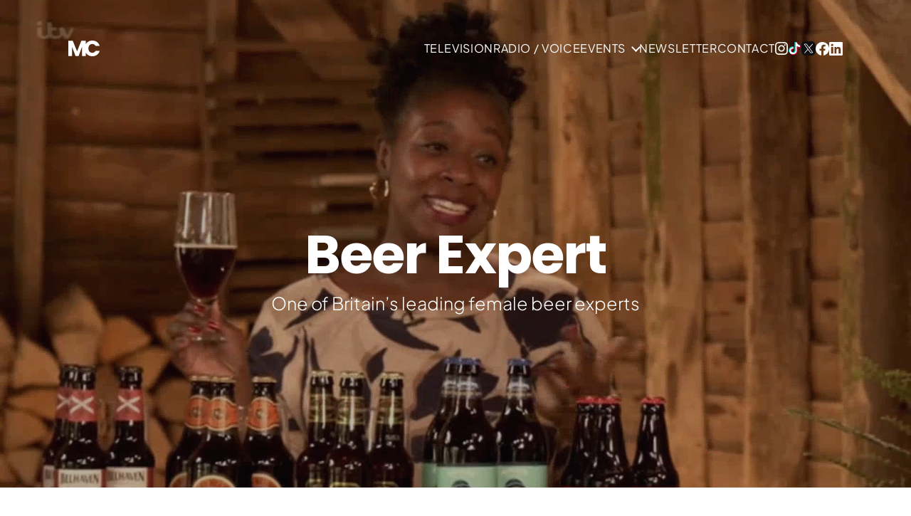

--- FILE ---
content_type: text/html; charset=UTF-8
request_url: https://marverinecole.co.uk/beer-expert/
body_size: 13271
content:
<!doctype html>
<html lang="en-US">

<head>
    <meta charset="utf-8">
    <meta name="viewport" content="width=device-width, initial-scale=1">
        <title>Beer Expert &#8211; Marverine Cole</title>
<meta name='robots' content='max-image-preview:large' />
<script>window._wca = window._wca || [];</script>
<link rel='dns-prefetch' href='//www.google.com' />
<link rel='dns-prefetch' href='//stats.wp.com' />
<link rel="alternate" title="oEmbed (JSON)" type="application/json+oembed" href="https://marverinecole.co.uk/wp-json/oembed/1.0/embed?url=https%3A%2F%2Fmarverinecole.co.uk%2Fbeer-expert%2F" />
<link rel="alternate" title="oEmbed (XML)" type="text/xml+oembed" href="https://marverinecole.co.uk/wp-json/oembed/1.0/embed?url=https%3A%2F%2Fmarverinecole.co.uk%2Fbeer-expert%2F&#038;format=xml" />
<style id='wp-img-auto-sizes-contain-inline-css'>
img:is([sizes=auto i],[sizes^="auto," i]){contain-intrinsic-size:3000px 1500px}
/*# sourceURL=wp-img-auto-sizes-contain-inline-css */
</style>

<style id='wp-block-paragraph-inline-css'>
.is-small-text{font-size:.875em}.is-regular-text{font-size:1em}.is-large-text{font-size:2.25em}.is-larger-text{font-size:3em}.has-drop-cap:not(:focus):first-letter{float:left;font-size:8.4em;font-style:normal;font-weight:100;line-height:.68;margin:.05em .1em 0 0;text-transform:uppercase}body.rtl .has-drop-cap:not(:focus):first-letter{float:none;margin-left:.1em}p.has-drop-cap.has-background{overflow:hidden}:root :where(p.has-background){padding:1.25em 2.375em}:where(p.has-text-color:not(.has-link-color)) a{color:inherit}p.has-text-align-left[style*="writing-mode:vertical-lr"],p.has-text-align-right[style*="writing-mode:vertical-rl"]{rotate:180deg}
/*# sourceURL=https://marverinecole.co.uk/wp-includes/blocks/paragraph/style.min.css */
</style>
<style id='wp-emoji-styles-inline-css'>

	img.wp-smiley, img.emoji {
		display: inline !important;
		border: none !important;
		box-shadow: none !important;
		height: 1em !important;
		width: 1em !important;
		margin: 0 0.07em !important;
		vertical-align: -0.1em !important;
		background: none !important;
		padding: 0 !important;
	}
/*# sourceURL=wp-emoji-styles-inline-css */
</style>
<link rel='stylesheet' id='wp-block-library-css' href='https://marverinecole.co.uk/wp-includes/css/dist/block-library/style.min.css?ver=6.9' media='all' />
<link rel='stylesheet' id='wc-blocks-style-css' href='https://marverinecole.co.uk/wp-content/plugins/woocommerce/assets/client/blocks/wc-blocks.css?ver=wc-10.4.3' media='all' />
<style id='global-styles-inline-css'>
:root{--wp--preset--aspect-ratio--square: 1;--wp--preset--aspect-ratio--4-3: 4/3;--wp--preset--aspect-ratio--3-4: 3/4;--wp--preset--aspect-ratio--3-2: 3/2;--wp--preset--aspect-ratio--2-3: 2/3;--wp--preset--aspect-ratio--16-9: 16/9;--wp--preset--aspect-ratio--9-16: 9/16;--wp--preset--color--black: #0e0e11;--wp--preset--color--cyan-bluish-gray: #abb8c3;--wp--preset--color--white: #ffffff;--wp--preset--color--pale-pink: #f78da7;--wp--preset--color--vivid-red: #cf2e2e;--wp--preset--color--luminous-vivid-orange: #ff6900;--wp--preset--color--luminous-vivid-amber: #fcb900;--wp--preset--color--light-green-cyan: #7bdcb5;--wp--preset--color--vivid-green-cyan: #00d084;--wp--preset--color--pale-cyan-blue: #8ed1fc;--wp--preset--color--vivid-cyan-blue: #0693e3;--wp--preset--color--vivid-purple: #9b51e0;--wp--preset--color--grey: #1c1c1e;--wp--preset--gradient--vivid-cyan-blue-to-vivid-purple: linear-gradient(135deg,rgb(6,147,227) 0%,rgb(155,81,224) 100%);--wp--preset--gradient--light-green-cyan-to-vivid-green-cyan: linear-gradient(135deg,rgb(122,220,180) 0%,rgb(0,208,130) 100%);--wp--preset--gradient--luminous-vivid-amber-to-luminous-vivid-orange: linear-gradient(135deg,rgb(252,185,0) 0%,rgb(255,105,0) 100%);--wp--preset--gradient--luminous-vivid-orange-to-vivid-red: linear-gradient(135deg,rgb(255,105,0) 0%,rgb(207,46,46) 100%);--wp--preset--gradient--very-light-gray-to-cyan-bluish-gray: linear-gradient(135deg,rgb(238,238,238) 0%,rgb(169,184,195) 100%);--wp--preset--gradient--cool-to-warm-spectrum: linear-gradient(135deg,rgb(74,234,220) 0%,rgb(151,120,209) 20%,rgb(207,42,186) 40%,rgb(238,44,130) 60%,rgb(251,105,98) 80%,rgb(254,248,76) 100%);--wp--preset--gradient--blush-light-purple: linear-gradient(135deg,rgb(255,206,236) 0%,rgb(152,150,240) 100%);--wp--preset--gradient--blush-bordeaux: linear-gradient(135deg,rgb(254,205,165) 0%,rgb(254,45,45) 50%,rgb(107,0,62) 100%);--wp--preset--gradient--luminous-dusk: linear-gradient(135deg,rgb(255,203,112) 0%,rgb(199,81,192) 50%,rgb(65,88,208) 100%);--wp--preset--gradient--pale-ocean: linear-gradient(135deg,rgb(255,245,203) 0%,rgb(182,227,212) 50%,rgb(51,167,181) 100%);--wp--preset--gradient--electric-grass: linear-gradient(135deg,rgb(202,248,128) 0%,rgb(113,206,126) 100%);--wp--preset--gradient--midnight: linear-gradient(135deg,rgb(2,3,129) 0%,rgb(40,116,252) 100%);--wp--preset--font-size--small: 13px;--wp--preset--font-size--medium: 20px;--wp--preset--font-size--large: 36px;--wp--preset--font-size--x-large: 42px;--wp--preset--font-size--xs: 10.24px;--wp--preset--font-size--sm: 12.80px;--wp--preset--font-size--base: 16px;--wp--preset--font-size--lg: 20px;--wp--preset--font-size--xl: 25px;--wp--preset--font-size--2-xl: 31.25px;--wp--preset--font-size--display-sm: 39.06px;--wp--preset--font-size--display-md: 48.83px;--wp--preset--font-size--display-lg: 61.04px;--wp--preset--font-size--display-xl: 76.29px;--wp--preset--font-family--display: "Poppins";--wp--preset--font-family--sans: "Plus Jakarta Sans";--wp--preset--spacing--20: 0.44rem;--wp--preset--spacing--30: 0.67rem;--wp--preset--spacing--40: 1rem;--wp--preset--spacing--50: 1.5rem;--wp--preset--spacing--60: 2.25rem;--wp--preset--spacing--70: 3.38rem;--wp--preset--spacing--80: 5.06rem;--wp--preset--shadow--natural: 6px 6px 9px rgba(0, 0, 0, 0.2);--wp--preset--shadow--deep: 12px 12px 50px rgba(0, 0, 0, 0.4);--wp--preset--shadow--sharp: 6px 6px 0px rgba(0, 0, 0, 0.2);--wp--preset--shadow--outlined: 6px 6px 0px -3px rgb(255, 255, 255), 6px 6px rgb(0, 0, 0);--wp--preset--shadow--crisp: 6px 6px 0px rgb(0, 0, 0);}:where(body) { margin: 0; }.wp-site-blocks > .alignleft { float: left; margin-right: 2em; }.wp-site-blocks > .alignright { float: right; margin-left: 2em; }.wp-site-blocks > .aligncenter { justify-content: center; margin-left: auto; margin-right: auto; }:where(.is-layout-flex){gap: 0.5em;}:where(.is-layout-grid){gap: 0.5em;}.is-layout-flow > .alignleft{float: left;margin-inline-start: 0;margin-inline-end: 2em;}.is-layout-flow > .alignright{float: right;margin-inline-start: 2em;margin-inline-end: 0;}.is-layout-flow > .aligncenter{margin-left: auto !important;margin-right: auto !important;}.is-layout-constrained > .alignleft{float: left;margin-inline-start: 0;margin-inline-end: 2em;}.is-layout-constrained > .alignright{float: right;margin-inline-start: 2em;margin-inline-end: 0;}.is-layout-constrained > .aligncenter{margin-left: auto !important;margin-right: auto !important;}.is-layout-constrained > :where(:not(.alignleft):not(.alignright):not(.alignfull)){margin-left: auto !important;margin-right: auto !important;}body .is-layout-flex{display: flex;}.is-layout-flex{flex-wrap: wrap;align-items: center;}.is-layout-flex > :is(*, div){margin: 0;}body .is-layout-grid{display: grid;}.is-layout-grid > :is(*, div){margin: 0;}body{padding-top: 0px;padding-right: 0px;padding-bottom: 0px;padding-left: 0px;}a:where(:not(.wp-element-button)){text-decoration: underline;}:root :where(.wp-element-button, .wp-block-button__link){background-color: #32373c;border-width: 0;color: #fff;font-family: inherit;font-size: inherit;font-style: inherit;font-weight: inherit;letter-spacing: inherit;line-height: inherit;padding-top: calc(0.667em + 2px);padding-right: calc(1.333em + 2px);padding-bottom: calc(0.667em + 2px);padding-left: calc(1.333em + 2px);text-decoration: none;text-transform: inherit;}.has-black-color{color: var(--wp--preset--color--black) !important;}.has-cyan-bluish-gray-color{color: var(--wp--preset--color--cyan-bluish-gray) !important;}.has-white-color{color: var(--wp--preset--color--white) !important;}.has-pale-pink-color{color: var(--wp--preset--color--pale-pink) !important;}.has-vivid-red-color{color: var(--wp--preset--color--vivid-red) !important;}.has-luminous-vivid-orange-color{color: var(--wp--preset--color--luminous-vivid-orange) !important;}.has-luminous-vivid-amber-color{color: var(--wp--preset--color--luminous-vivid-amber) !important;}.has-light-green-cyan-color{color: var(--wp--preset--color--light-green-cyan) !important;}.has-vivid-green-cyan-color{color: var(--wp--preset--color--vivid-green-cyan) !important;}.has-pale-cyan-blue-color{color: var(--wp--preset--color--pale-cyan-blue) !important;}.has-vivid-cyan-blue-color{color: var(--wp--preset--color--vivid-cyan-blue) !important;}.has-vivid-purple-color{color: var(--wp--preset--color--vivid-purple) !important;}.has-grey-color{color: var(--wp--preset--color--grey) !important;}.has-black-background-color{background-color: var(--wp--preset--color--black) !important;}.has-cyan-bluish-gray-background-color{background-color: var(--wp--preset--color--cyan-bluish-gray) !important;}.has-white-background-color{background-color: var(--wp--preset--color--white) !important;}.has-pale-pink-background-color{background-color: var(--wp--preset--color--pale-pink) !important;}.has-vivid-red-background-color{background-color: var(--wp--preset--color--vivid-red) !important;}.has-luminous-vivid-orange-background-color{background-color: var(--wp--preset--color--luminous-vivid-orange) !important;}.has-luminous-vivid-amber-background-color{background-color: var(--wp--preset--color--luminous-vivid-amber) !important;}.has-light-green-cyan-background-color{background-color: var(--wp--preset--color--light-green-cyan) !important;}.has-vivid-green-cyan-background-color{background-color: var(--wp--preset--color--vivid-green-cyan) !important;}.has-pale-cyan-blue-background-color{background-color: var(--wp--preset--color--pale-cyan-blue) !important;}.has-vivid-cyan-blue-background-color{background-color: var(--wp--preset--color--vivid-cyan-blue) !important;}.has-vivid-purple-background-color{background-color: var(--wp--preset--color--vivid-purple) !important;}.has-grey-background-color{background-color: var(--wp--preset--color--grey) !important;}.has-black-border-color{border-color: var(--wp--preset--color--black) !important;}.has-cyan-bluish-gray-border-color{border-color: var(--wp--preset--color--cyan-bluish-gray) !important;}.has-white-border-color{border-color: var(--wp--preset--color--white) !important;}.has-pale-pink-border-color{border-color: var(--wp--preset--color--pale-pink) !important;}.has-vivid-red-border-color{border-color: var(--wp--preset--color--vivid-red) !important;}.has-luminous-vivid-orange-border-color{border-color: var(--wp--preset--color--luminous-vivid-orange) !important;}.has-luminous-vivid-amber-border-color{border-color: var(--wp--preset--color--luminous-vivid-amber) !important;}.has-light-green-cyan-border-color{border-color: var(--wp--preset--color--light-green-cyan) !important;}.has-vivid-green-cyan-border-color{border-color: var(--wp--preset--color--vivid-green-cyan) !important;}.has-pale-cyan-blue-border-color{border-color: var(--wp--preset--color--pale-cyan-blue) !important;}.has-vivid-cyan-blue-border-color{border-color: var(--wp--preset--color--vivid-cyan-blue) !important;}.has-vivid-purple-border-color{border-color: var(--wp--preset--color--vivid-purple) !important;}.has-grey-border-color{border-color: var(--wp--preset--color--grey) !important;}.has-vivid-cyan-blue-to-vivid-purple-gradient-background{background: var(--wp--preset--gradient--vivid-cyan-blue-to-vivid-purple) !important;}.has-light-green-cyan-to-vivid-green-cyan-gradient-background{background: var(--wp--preset--gradient--light-green-cyan-to-vivid-green-cyan) !important;}.has-luminous-vivid-amber-to-luminous-vivid-orange-gradient-background{background: var(--wp--preset--gradient--luminous-vivid-amber-to-luminous-vivid-orange) !important;}.has-luminous-vivid-orange-to-vivid-red-gradient-background{background: var(--wp--preset--gradient--luminous-vivid-orange-to-vivid-red) !important;}.has-very-light-gray-to-cyan-bluish-gray-gradient-background{background: var(--wp--preset--gradient--very-light-gray-to-cyan-bluish-gray) !important;}.has-cool-to-warm-spectrum-gradient-background{background: var(--wp--preset--gradient--cool-to-warm-spectrum) !important;}.has-blush-light-purple-gradient-background{background: var(--wp--preset--gradient--blush-light-purple) !important;}.has-blush-bordeaux-gradient-background{background: var(--wp--preset--gradient--blush-bordeaux) !important;}.has-luminous-dusk-gradient-background{background: var(--wp--preset--gradient--luminous-dusk) !important;}.has-pale-ocean-gradient-background{background: var(--wp--preset--gradient--pale-ocean) !important;}.has-electric-grass-gradient-background{background: var(--wp--preset--gradient--electric-grass) !important;}.has-midnight-gradient-background{background: var(--wp--preset--gradient--midnight) !important;}.has-small-font-size{font-size: var(--wp--preset--font-size--small) !important;}.has-medium-font-size{font-size: var(--wp--preset--font-size--medium) !important;}.has-large-font-size{font-size: var(--wp--preset--font-size--large) !important;}.has-x-large-font-size{font-size: var(--wp--preset--font-size--x-large) !important;}.has-xs-font-size{font-size: var(--wp--preset--font-size--xs) !important;}.has-sm-font-size{font-size: var(--wp--preset--font-size--sm) !important;}.has-base-font-size{font-size: var(--wp--preset--font-size--base) !important;}.has-lg-font-size{font-size: var(--wp--preset--font-size--lg) !important;}.has-xl-font-size{font-size: var(--wp--preset--font-size--xl) !important;}.has-2-xl-font-size{font-size: var(--wp--preset--font-size--2-xl) !important;}.has-display-sm-font-size{font-size: var(--wp--preset--font-size--display-sm) !important;}.has-display-md-font-size{font-size: var(--wp--preset--font-size--display-md) !important;}.has-display-lg-font-size{font-size: var(--wp--preset--font-size--display-lg) !important;}.has-display-xl-font-size{font-size: var(--wp--preset--font-size--display-xl) !important;}.has-display-font-family{font-family: var(--wp--preset--font-family--display) !important;}.has-sans-font-family{font-family: var(--wp--preset--font-family--sans) !important;}
/*# sourceURL=global-styles-inline-css */
</style>

<link rel='stylesheet' id='contact-form-7-css' href='https://marverinecole.co.uk/wp-content/plugins/contact-form-7/includes/css/styles.css?ver=6.1.4' media='all' />
<link rel='stylesheet' id='woocommerce-layout-css' href='https://marverinecole.co.uk/wp-content/plugins/woocommerce/assets/css/woocommerce-layout.css?ver=10.4.3' media='all' />
<style id='woocommerce-layout-inline-css'>

	.infinite-scroll .woocommerce-pagination {
		display: none;
	}
/*# sourceURL=woocommerce-layout-inline-css */
</style>
<link rel='stylesheet' id='woocommerce-smallscreen-css' href='https://marverinecole.co.uk/wp-content/plugins/woocommerce/assets/css/woocommerce-smallscreen.css?ver=10.4.3' media='only screen and (max-width: 768px)' />
<link rel='stylesheet' id='woocommerce-general-css' href='https://marverinecole.co.uk/wp-content/plugins/woocommerce/assets/css/woocommerce.css?ver=10.4.3' media='all' />
<style id='woocommerce-inline-inline-css'>
.woocommerce form .form-row .required { visibility: visible; }
/*# sourceURL=woocommerce-inline-inline-css */
</style>
<link rel='stylesheet' id='site-styles.css-css' href='https://marverinecole.co.uk/wp-content/plugins/omnisend/styles/site-styles.css?1769608861&#038;ver=1.7.9' media='all' />
<link rel='stylesheet' id='app/0-css' href='https://marverinecole.co.uk/wp-content/themes/marverine-cole/public/css/app.2cc8a2.css' media='all' />
<script src="https://marverinecole.co.uk/wp-includes/js/jquery/jquery.min.js?ver=3.7.1" id="jquery-core-js"></script>
<script src="https://marverinecole.co.uk/wp-includes/js/jquery/jquery-migrate.min.js?ver=3.4.1" id="jquery-migrate-js"></script>
<script src="https://marverinecole.co.uk/wp-content/plugins/recaptcha-woo/js/rcfwc.js?ver=1.0" id="rcfwc-js-js" defer data-wp-strategy="defer"></script>
<script src="https://www.google.com/recaptcha/api.js?hl=en_US" id="recaptcha-js" defer data-wp-strategy="defer"></script>
<script src="https://marverinecole.co.uk/wp-content/plugins/woocommerce/assets/js/jquery-blockui/jquery.blockUI.min.js?ver=2.7.0-wc.10.4.3" id="wc-jquery-blockui-js" defer data-wp-strategy="defer"></script>
<script id="wc-add-to-cart-js-extra">
var wc_add_to_cart_params = {"ajax_url":"/wp-admin/admin-ajax.php","wc_ajax_url":"/?wc-ajax=%%endpoint%%","i18n_view_cart":"View cart","cart_url":"https://marverinecole.co.uk/cart/","is_cart":"","cart_redirect_after_add":"yes"};
//# sourceURL=wc-add-to-cart-js-extra
</script>
<script src="https://marverinecole.co.uk/wp-content/plugins/woocommerce/assets/js/frontend/add-to-cart.min.js?ver=10.4.3" id="wc-add-to-cart-js" defer data-wp-strategy="defer"></script>
<script src="https://marverinecole.co.uk/wp-content/plugins/woocommerce/assets/js/js-cookie/js.cookie.min.js?ver=2.1.4-wc.10.4.3" id="wc-js-cookie-js" defer data-wp-strategy="defer"></script>
<script id="woocommerce-js-extra">
var woocommerce_params = {"ajax_url":"/wp-admin/admin-ajax.php","wc_ajax_url":"/?wc-ajax=%%endpoint%%","i18n_password_show":"Show password","i18n_password_hide":"Hide password"};
//# sourceURL=woocommerce-js-extra
</script>
<script src="https://marverinecole.co.uk/wp-content/plugins/woocommerce/assets/js/frontend/woocommerce.min.js?ver=10.4.3" id="woocommerce-js" defer data-wp-strategy="defer"></script>
<script src="https://stats.wp.com/s-202605.js" id="woocommerce-analytics-js" defer data-wp-strategy="defer"></script>
<link rel="https://api.w.org/" href="https://marverinecole.co.uk/wp-json/" /><link rel="alternate" title="JSON" type="application/json" href="https://marverinecole.co.uk/wp-json/wp/v2/pages/41" /><link rel="EditURI" type="application/rsd+xml" title="RSD" href="https://marverinecole.co.uk/xmlrpc.php?rsd" />
<meta name="generator" content="WordPress 6.9" />
<meta name="generator" content="WooCommerce 10.4.3" />
<link rel="canonical" href="https://marverinecole.co.uk/beer-expert/" />
<link rel='shortlink' href='https://marverinecole.co.uk/?p=41' />
	<style>img#wpstats{display:none}</style>
			<noscript><style>.woocommerce-product-gallery{ opacity: 1 !important; }</style></noscript>
	<link rel="icon" href="https://marverinecole.co.uk/wp-content/uploads/2023/08/cropped-favicon-32x32.png" sizes="32x32" />
<link rel="icon" href="https://marverinecole.co.uk/wp-content/uploads/2023/08/cropped-favicon-192x192.png" sizes="192x192" />
<link rel="apple-touch-icon" href="https://marverinecole.co.uk/wp-content/uploads/2023/08/cropped-favicon-180x180.png" />
<meta name="msapplication-TileImage" content="https://marverinecole.co.uk/wp-content/uploads/2023/08/cropped-favicon-270x270.png" />
		<style id="wp-custom-css">
			.grecaptcha-badge { 
    visibility: hidden;
}

#newsletter, #mc4wp-form-1 {
	width: 100%;
	max-width: 400px;
}

#mc4wp-form-1 .mc4wp-form-fields > * {
	margin-top: 1rem;
}

#mc4wp-form-1 h3 {
	margin-bottom: 1rem
}		</style>
		<link rel='stylesheet' id='wc-stripe-blocks-checkout-style-css' href='https://marverinecole.co.uk/wp-content/plugins/woocommerce-gateway-stripe/build/upe-blocks.css?ver=5149cca93b0373758856' media='all' />
</head>

<body class="wp-singular page-template page-template-template-service page page-id-41 wp-embed-responsive wp-theme-marverine-cole theme-marverine-cole woocommerce-no-js beer-expert">
    
    <div id="app" class="font-light">
        <a class="sr-only focus:not-sr-only" href="#main">
            Skip to content
        </a>

        <header class="py-6 md:py-14 absolute w-full z-20 text-white">
    <div class="max-w-6xl mx-auto px-6 md:px-8 flex justify-between items-center">
  <a href="https://marverinecole.co.uk/">
            <svg xmlns="http://www.w3.org/2000/svg" fill="none" viewBox="0.98 0.28 45.76 22.88" height="22" width="44">
  <path d="M26.424 0.535999V23H20.952V9.528L15.928 23H11.512L6.456 9.496V23H0.984V0.535999H7.448L13.752 16.088L19.992 0.535999H26.424ZM24.791 11.736C24.791 9.51733 25.271 7.544 26.231 5.816C27.191 4.06667 28.5243 2.712 30.231 1.752C31.959 0.770665 33.911 0.279999 36.087 0.279999C38.7537 0.279999 41.0363 0.983999 42.935 2.392C44.8337 3.8 46.103 5.72 46.743 8.152H40.727C40.279 7.21333 39.639 6.49867 38.807 6.008C37.9963 5.51733 37.0683 5.272 36.023 5.272C34.3377 5.272 32.9723 5.85867 31.927 7.032C30.8817 8.20533 30.359 9.77333 30.359 11.736C30.359 13.6987 30.8817 15.2667 31.927 16.44C32.9723 17.6133 34.3377 18.2 36.023 18.2C37.0683 18.2 37.9963 17.9547 38.807 17.464C39.639 16.9733 40.279 16.2587 40.727 15.32H46.743C46.103 17.752 44.8337 19.672 42.935 21.08C41.0363 22.4667 38.7537 23.16 36.087 23.16C33.911 23.16 31.959 22.68 30.231 21.72C28.5243 20.7387 27.191 19.384 26.231 17.656C25.271 15.928 24.791 13.9547 24.791 11.736Z" fill="currentColor"/>
</svg>
        </a>
        <div class="flex justify-between items-center gap-8">

                            <nav class="font-normal z-50 bg-black md:bg-opacity-0 fixed top-0 pt-8 pl-10 md:p-0 h-full -left-full md:static nav-primary md:flex md:justify-self-center"
                    aria-label="Primary Menu">
                    <div class="menu-primary-menu-container"><ul id="menu-primary-menu" class="nav uppercase md:flex md:gap-6"><li id="menu-item-43" class="menu-item menu-item-type-post_type menu-item-object-page menu-item-43"><a href="https://marverinecole.co.uk/television/">Television</a></li>
<li id="menu-item-44" class="menu-item menu-item-type-post_type menu-item-object-page menu-item-44"><a href="https://marverinecole.co.uk/radio/">Radio / Voice</a></li>
<li id="menu-item-46" class="menu-item menu-item-type-post_type menu-item-object-page current-menu-ancestor current-menu-parent current_page_parent current_page_ancestor menu-item-has-children menu-item-46"><a href="https://marverinecole.co.uk/event-host/">Events</a>
<ul class="sub-menu">
	<li id="menu-item-45" class="menu-item menu-item-type-post_type menu-item-object-page current-menu-item page_item page-item-41 current_page_item menu-item-45"><a href="https://marverinecole.co.uk/beer-expert/" aria-current="page">Beer Expert</a></li>
</ul>
</li>
<li id="menu-item-1287" class="menu-item menu-item-type-post_type menu-item-object-page menu-item-1287"><a href="https://marverinecole.co.uk/newsletter/">Newsletter</a></li>
<li id="menu-item-14" class="menu-item menu-item-type-post_type menu-item-object-page menu-item-14"><a href="https://marverinecole.co.uk/contact/">Contact</a></li>
</ul></div>
                </nav>
            
            <div class="hidden lg:flex lg:items-center"><div class="items-center inline-flex gap-2">

            <a href="https://www.instagram.com/tvmarv/?hl=en" target=_blank>
            <svg height="18" width="18">
                <use href="https://marverinecole.co.uk/wp-content/themes/marverine-cole/public/images/socials-sprite.svg#instagram"></use>
            </svg>
        </a>
    
            <a href="https://www.tiktok.com/@tvmarv" target=_blank>
            <svg height="18" width="19">
                <use href="https://marverinecole.co.uk/wp-content/themes/marverine-cole/public/images/socials-sprite.svg#tiktok"></use>
            </svg>
        </a>
    
            <a href="https://twitter.com/TVMarv" target=_blank>
            <svg height="20" width="20" class="bg-black p-[3px] rounded-md">
                <use href="https://marverinecole.co.uk/wp-content/themes/marverine-cole/public/images/socials-sprite.svg#twitterx"></use>
            </svg>
        </a>
    
            <a href="https://www.facebook.com/TVMarv/" target=_blank>
            <svg height="19" width="19">
                <use href="https://marverinecole.co.uk/wp-content/themes/marverine-cole/public/images/socials-sprite.svg#facebook"></use>
            </svg>
        </a>
    
            <a href="https://uk.linkedin.com/in/marverinecole" target=_blank>
            <svg height="19" width="19">
                <use href="https://marverinecole.co.uk/wp-content/themes/marverine-cole/public/images/socials-sprite.svg#linkedin"></use>
            </svg>
        </a>
    </div>
</div>
        </div>

        <button class="hamburger hamburger--squeeze md:hidden" type="button">
            <span class="hamburger-box">
                <span class="hamburger-inner"></span>
            </span>
        </button>
</div></header>

        <main id="main" class="main">
              <div>
    <div class="relative pt-32 pb-20 sm:pt-60 sm:pb-40 md:pb-60 md:pt-80 flex items-center justify-start text-center "
        style="">
        <div class="bg-black absolute left-0 top-0 w-full h-full -z-10">
                            <video autoplay loop muted playsinline class="object-cover object-left md:object-center w-full h-full"
                    src="https://marverinecole.co.uk/wp-content/uploads/2023/08/beer-clip.mp4"></video>
                <div class="bg-black/30 absolute left-0 top-0 w-full h-full"></div>
                    </div>
        <div class="max-w-6xl mx-auto px-6 md:px-8 space-y-6 md:space-y-12 w-full">
  <div class="text-white space-y-3">
                <h1 class="text-display-sm md:text-display-xl font-display font-bold tracking-tight leading-none">
                    Beer Expert
                </h1>
                                    <h2
                        class="tracking-normal leading-5 mx-auto sm:leading-normal max-w-[400px] sm:max-w-none sm:text-lg md:text-xl">
                        One of Britain’s leading female beer experts
                    </h2>
                            </div>
</div>    </div>
</div>

  <div class="max-w-6xl mx-auto px-6 md:px-8 overflow-hidden">
  <div class="content">
    
<p>As one Britain’s leading female beer experts, Marverine regularly appears hosting TV beer tastings and visiting breweries on ITV1’s <a href="https://youtube.com/playlist?list=PL598_4B3ykW4ZOPN3URAdWStQbqTHdisC&amp;si=ocaSyl11txZNU33B" target="_blank" rel="noreferrer noopener">‘Love Your Weekend with Alan Titchmarsh’</a>, and other food and drink-related shows.</p>



<p>She is a former Beer Columnist for <a href="https://www.bbcgoodfood.com/author/marverinecole" target="_blank" rel="noreferrer noopener">BBC Good Food magazine and online</a>, where she exercised her credentials as one of the first women in the UK to become an accredited beer sommelier.</p>



<p></p>
</div>
</div>
  <section class="bg-grey text-white py-20 md:py-28 lg:py-36">
  <div class="max-w-6xl mx-auto px-6 md:px-8">
  <h2 class="text-xl md:text-2xl font-semibold mb-6 tracking-tighter">Programmes</h2>
        <ul class="flex gap-y-16 gap-x-6 justify-center flex-wrap sm:flex-nowrap">
            <li class="relative group flex-grow sm:flex-grow-0 sm:basis-1/2 2xl:basis-1/4">
    <div class="wp-block-embed__wrapper">
    <iframe width="100%" height="315" src="https://www.youtube.com/embed/kJZGRXCV7Gk" title="YouTube video player" frameborder="0" allow="accelerometer; autoplay; clipboard-write; encrypted-media; gyroscope; picture-in-picture; web-share" allowfullscreen></iframe>
  </div>
  
</li>
            <li class="relative group flex-grow sm:flex-grow-0 sm:basis-1/2 2xl:basis-1/4">
    <div class="wp-block-embed__wrapper">
    <iframe width="100%" height="315" src="https://www.youtube.com/embed/so88rURne0Q" title="YouTube video player" frameborder="0" allow="accelerometer; autoplay; clipboard-write; encrypted-media; gyroscope; picture-in-picture; web-share" allowfullscreen></iframe>
  </div>
  
</li>
          </ul>
</div></section>
                </main>

        
        <div class="text-center border-t border-t-black py-20 md:py-28 lg:py-44">
  <div class="max-w-6xl mx-auto px-6 md:px-8 space-y-10 max-w-xl md:max-w-4xl">
  <p class="md:text-xl">Marverine’s expertise as an accredited beer sommelier, and her ease at matching beer with food, means she is the perfect addition to any food and drink project. Marverine is also experienced in discussing wines and spirits</p>
          <a href="https://marverinecole.co.uk//contact/" class="border-black text-black hover:bg-black hover:text-white inline-flex items-center gap-3 uppercase border rounded-full font-normal py-3 px-7 transition-colors text-sm md:text-base">
  Make an enquiry <span class=""><svg width="36" height="14" viewBox="0 0 36 14" fill="none" xmlns="http://www.w3.org/2000/svg">
  <path d="M34.1106 7.23853L0.589385 7.23852" stroke="currentColor" stroke-width="1.08" stroke-linejoin="round"/>
  <path d="M34.1106 7.23853L1.63695 7.23852" stroke="currentColor" stroke-width="1.08" stroke-linejoin="round"/>
  <path d="M28.873 0.999988C31.3276 3.43629 32.7037 4.80222 35.1583 7.23852L28.873 13.4771" stroke="currentColor" stroke-width="1.08" stroke-linejoin="round"/>
</svg></span>
</a>
</div></div>

<footer class="text-center bg-black text-white md:text-left">
    <div class="max-w-6xl mx-auto px-6 md:px-8 flex flex-col items-center justify-center gap-8 md:flex-row md:justify-between space-y-4 md:space-y-0 py-16">
  <div class="md:space-y-0">
            <a href="https://marverinecole.co.uk/" class="inline-block mb-2">
                <svg xmlns="http://www.w3.org/2000/svg" fill="none" viewBox="0.98 0.28 45.76 22.88" height="22" width="44">
  <path d="M26.424 0.535999V23H20.952V9.528L15.928 23H11.512L6.456 9.496V23H0.984V0.535999H7.448L13.752 16.088L19.992 0.535999H26.424ZM24.791 11.736C24.791 9.51733 25.271 7.544 26.231 5.816C27.191 4.06667 28.5243 2.712 30.231 1.752C31.959 0.770665 33.911 0.279999 36.087 0.279999C38.7537 0.279999 41.0363 0.983999 42.935 2.392C44.8337 3.8 46.103 5.72 46.743 8.152H40.727C40.279 7.21333 39.639 6.49867 38.807 6.008C37.9963 5.51733 37.0683 5.272 36.023 5.272C34.3377 5.272 32.9723 5.85867 31.927 7.032C30.8817 8.20533 30.359 9.77333 30.359 11.736C30.359 13.6987 30.8817 15.2667 31.927 16.44C32.9723 17.6133 34.3377 18.2 36.023 18.2C37.0683 18.2 37.9963 17.9547 38.807 17.464C39.639 16.9733 40.279 16.2587 40.727 15.32H46.743C46.103 17.752 44.8337 19.672 42.935 21.08C41.0363 22.4667 38.7537 23.16 36.087 23.16C33.911 23.16 31.959 22.68 30.231 21.72C28.5243 20.7387 27.191 19.384 26.231 17.656C25.271 15.928 24.791 13.9547 24.791 11.736Z" fill="currentColor"/>
</svg>
            </a>

            <div class="md:space-y-1">
                <p class="md:text-base">Copyright Marverine Cole 2026
                </p>
                <p>Site by <a target="_blank" rel="nofollow noopener" class="font-medium hover:underline"
                        href="https://kaleshe.co.uk">Kaleshe</a>
                <div class="!my-6">
                    <div class="items-center md:items-start inline-flex gap-2">

            <a href="https://www.instagram.com/tvmarv/?hl=en" target=_blank>
            <svg height="18" width="18">
                <use href="https://marverinecole.co.uk/wp-content/themes/marverine-cole/public/images/socials-sprite.svg#instagram"></use>
            </svg>
        </a>
    
            <a href="https://www.tiktok.com/@tvmarv" target=_blank>
            <svg height="18" width="19">
                <use href="https://marverinecole.co.uk/wp-content/themes/marverine-cole/public/images/socials-sprite.svg#tiktok"></use>
            </svg>
        </a>
    
            <a href="https://twitter.com/TVMarv" target=_blank>
            <svg height="20" width="20" class="bg-black p-[3px] rounded-md">
                <use href="https://marverinecole.co.uk/wp-content/themes/marverine-cole/public/images/socials-sprite.svg#twitterx"></use>
            </svg>
        </a>
    
            <a href="https://www.facebook.com/TVMarv/" target=_blank>
            <svg height="19" width="19">
                <use href="https://marverinecole.co.uk/wp-content/themes/marverine-cole/public/images/socials-sprite.svg#facebook"></use>
            </svg>
        </a>
    
            <a href="https://uk.linkedin.com/in/marverinecole" target=_blank>
            <svg height="19" width="19">
                <use href="https://marverinecole.co.uk/wp-content/themes/marverine-cole/public/images/socials-sprite.svg#linkedin"></use>
            </svg>
        </a>
    </div>
                </div>
            </div>

                            <nav class="font-normal z-50 bg-black md:bg-opacity-0 fixed top-0 pt-20 pl-10 md:p-0 h-full -left-full md:static nav-primary md:flex"
                    aria-label="Secondary Menu">
                    <div class="menu-secondary-menu-container"><ul id="menu-secondary-menu" class="nav md:flex md:gap-2"><li id="menu-item-735" class="menu-item menu-item-type-post_type menu-item-object-page menu-item-privacy-policy menu-item-735"><a rel="privacy-policy" href="https://marverinecole.co.uk/privacy-policy/">Privacy Policy</a></li>
<li id="menu-item-908" class="menu-item menu-item-type-post_type menu-item-object-page menu-item-908"><a href="https://marverinecole.co.uk/terms/">Terms</a></li>
</ul></div>
                </nav>
                    </div>
</div></footer>
    </div>

        <script type="speculationrules">
{"prefetch":[{"source":"document","where":{"and":[{"href_matches":"/*"},{"not":{"href_matches":["/wp-*.php","/wp-admin/*","/wp-content/uploads/*","/wp-content/*","/wp-content/plugins/*","/wp-content/themes/marverine-cole/*","/*\\?(.+)"]}},{"not":{"selector_matches":"a[rel~=\"nofollow\"]"}},{"not":{"selector_matches":".no-prefetch, .no-prefetch a"}}]},"eagerness":"conservative"}]}
</script>
<script type="text/javascript">
    window.omnisend = window.omnisend || [];
    omnisend.push(['accountID', '68baaf55f6803fa40ed67ca7']);
    omnisend.push(['track', '$pageViewed']);
    !(function () {
        var e = document.createElement('script');
        (e.type = 'text/javascript'), (e.async = !0), (e.src = 'https://omnisnippet1.com/inshop/launcher-v2.js');
        var t = document.getElementsByTagName('script')[0];
        t.parentNode.insertBefore(e, t);
    })();
    // platform: wordpress
    // plugin version: 1.7.9</script>
	<script>
		(function () {
			var c = document.body.className;
			c = c.replace(/woocommerce-no-js/, 'woocommerce-js');
			document.body.className = c;
		})();
	</script>
	<script src="https://marverinecole.co.uk/wp-includes/js/dist/hooks.min.js?ver=dd5603f07f9220ed27f1" id="wp-hooks-js"></script>
<script src="https://marverinecole.co.uk/wp-includes/js/dist/i18n.min.js?ver=c26c3dc7bed366793375" id="wp-i18n-js"></script>
<script id="wp-i18n-js-after">
wp.i18n.setLocaleData( { 'text direction\u0004ltr': [ 'ltr' ] } );
//# sourceURL=wp-i18n-js-after
</script>
<script src="https://marverinecole.co.uk/wp-content/plugins/contact-form-7/includes/swv/js/index.js?ver=6.1.4" id="swv-js"></script>
<script id="contact-form-7-js-before">
var wpcf7 = {
    "api": {
        "root": "https:\/\/marverinecole.co.uk\/wp-json\/",
        "namespace": "contact-form-7\/v1"
    },
    "cached": 1
};
//# sourceURL=contact-form-7-js-before
</script>
<script src="https://marverinecole.co.uk/wp-content/plugins/contact-form-7/includes/js/index.js?ver=6.1.4" id="contact-form-7-js"></script>
<script src="https://marverinecole.co.uk/wp-includes/js/dist/vendor/wp-polyfill.min.js?ver=3.15.0" id="wp-polyfill-js"></script>
<script src="https://marverinecole.co.uk/wp-content/plugins/jetpack/jetpack_vendor/automattic/woocommerce-analytics/build/woocommerce-analytics-client.js?minify=false&amp;ver=75adc3c1e2933e2c8c6a" id="woocommerce-analytics-client-js" defer data-wp-strategy="defer"></script>
<script src="https://marverinecole.co.uk/wp-content/plugins/woocommerce/assets/js/sourcebuster/sourcebuster.min.js?ver=10.4.3" id="sourcebuster-js-js"></script>
<script id="wc-order-attribution-js-extra">
var wc_order_attribution = {"params":{"lifetime":1.0e-5,"session":30,"base64":false,"ajaxurl":"https://marverinecole.co.uk/wp-admin/admin-ajax.php","prefix":"wc_order_attribution_","allowTracking":true},"fields":{"source_type":"current.typ","referrer":"current_add.rf","utm_campaign":"current.cmp","utm_source":"current.src","utm_medium":"current.mdm","utm_content":"current.cnt","utm_id":"current.id","utm_term":"current.trm","utm_source_platform":"current.plt","utm_creative_format":"current.fmt","utm_marketing_tactic":"current.tct","session_entry":"current_add.ep","session_start_time":"current_add.fd","session_pages":"session.pgs","session_count":"udata.vst","user_agent":"udata.uag"}};
//# sourceURL=wc-order-attribution-js-extra
</script>
<script src="https://marverinecole.co.uk/wp-content/plugins/woocommerce/assets/js/frontend/order-attribution.min.js?ver=10.4.3" id="wc-order-attribution-js"></script>
<script src="https://www.google.com/recaptcha/api.js?render=6LdXcrsnAAAAAChsSEyx-Hl09ZMXz-Z5T_9XFFyM&amp;ver=3.0" id="google-recaptcha-js"></script>
<script id="wpcf7-recaptcha-js-before">
var wpcf7_recaptcha = {
    "sitekey": "6LdXcrsnAAAAAChsSEyx-Hl09ZMXz-Z5T_9XFFyM",
    "actions": {
        "homepage": "homepage",
        "contactform": "contactform"
    }
};
//# sourceURL=wpcf7-recaptcha-js-before
</script>
<script src="https://marverinecole.co.uk/wp-content/plugins/contact-form-7/modules/recaptcha/index.js?ver=6.1.4" id="wpcf7-recaptcha-js"></script>
<script id="app/0-js-before">
!function(){"use strict";var e,r={},n={};function o(e){var t=n[e];if(void 0!==t)return t.exports;var i=n[e]={exports:{}};return r[e](i,i.exports,o),i.exports}o.m=r,e=[],o.O=function(r,n,t,i){if(!n){var u=1/0;for(l=0;l<e.length;l++){n=e[l][0],t=e[l][1],i=e[l][2];for(var f=!0,a=0;a<n.length;a++)(!1&i||u>=i)&&Object.keys(o.O).every((function(e){return o.O[e](n[a])}))?n.splice(a--,1):(f=!1,i<u&&(u=i));if(f){e.splice(l--,1);var c=t();void 0!==c&&(r=c)}}return r}i=i||0;for(var l=e.length;l>0&&e[l-1][2]>i;l--)e[l]=e[l-1];e[l]=[n,t,i]},o.d=function(e,r){for(var n in r)o.o(r,n)&&!o.o(e,n)&&Object.defineProperty(e,n,{enumerable:!0,get:r[n]})},o.o=function(e,r){return Object.prototype.hasOwnProperty.call(e,r)},o.r=function(e){"undefined"!=typeof Symbol&&Symbol.toStringTag&&Object.defineProperty(e,Symbol.toStringTag,{value:"Module"}),Object.defineProperty(e,"__esModule",{value:!0})},function(){var e={666:0};o.O.j=function(r){return 0===e[r]};var r=function(r,n){var t,i,u=n[0],f=n[1],a=n[2],c=0;if(u.some((function(r){return 0!==e[r]}))){for(t in f)o.o(f,t)&&(o.m[t]=f[t]);if(a)var l=a(o)}for(r&&r(n);c<u.length;c++)i=u[c],o.o(e,i)&&e[i]&&e[i][0](),e[i]=0;return o.O(l)},n=self.webpackChunk_roots_bud_sage_marverine_cole=self.webpackChunk_roots_bud_sage_marverine_cole||[];n.forEach(r.bind(null,0)),n.push=r.bind(null,n.push.bind(n))}()}();
//# sourceURL=app%2F0-js-before
</script>
<script src="https://marverinecole.co.uk/wp-content/themes/marverine-cole/public/js/app.0722a5.js" id="app/0-js"></script>
<script id="jetpack-stats-js-before">
_stq = window._stq || [];
_stq.push([ "view", {"v":"ext","blog":"235466273","post":"41","tz":"0","srv":"marverinecole.co.uk","j":"1:15.4"} ]);
_stq.push([ "clickTrackerInit", "235466273", "41" ]);
//# sourceURL=jetpack-stats-js-before
</script>
<script src="https://stats.wp.com/e-202605.js" id="jetpack-stats-js" defer data-wp-strategy="defer"></script>
<script id="wp-emoji-settings" type="application/json">
{"baseUrl":"https://s.w.org/images/core/emoji/17.0.2/72x72/","ext":".png","svgUrl":"https://s.w.org/images/core/emoji/17.0.2/svg/","svgExt":".svg","source":{"concatemoji":"https://marverinecole.co.uk/wp-includes/js/wp-emoji-release.min.js?ver=6.9"}}
</script>
<script type="module">
/*! This file is auto-generated */
const a=JSON.parse(document.getElementById("wp-emoji-settings").textContent),o=(window._wpemojiSettings=a,"wpEmojiSettingsSupports"),s=["flag","emoji"];function i(e){try{var t={supportTests:e,timestamp:(new Date).valueOf()};sessionStorage.setItem(o,JSON.stringify(t))}catch(e){}}function c(e,t,n){e.clearRect(0,0,e.canvas.width,e.canvas.height),e.fillText(t,0,0);t=new Uint32Array(e.getImageData(0,0,e.canvas.width,e.canvas.height).data);e.clearRect(0,0,e.canvas.width,e.canvas.height),e.fillText(n,0,0);const a=new Uint32Array(e.getImageData(0,0,e.canvas.width,e.canvas.height).data);return t.every((e,t)=>e===a[t])}function p(e,t){e.clearRect(0,0,e.canvas.width,e.canvas.height),e.fillText(t,0,0);var n=e.getImageData(16,16,1,1);for(let e=0;e<n.data.length;e++)if(0!==n.data[e])return!1;return!0}function u(e,t,n,a){switch(t){case"flag":return n(e,"\ud83c\udff3\ufe0f\u200d\u26a7\ufe0f","\ud83c\udff3\ufe0f\u200b\u26a7\ufe0f")?!1:!n(e,"\ud83c\udde8\ud83c\uddf6","\ud83c\udde8\u200b\ud83c\uddf6")&&!n(e,"\ud83c\udff4\udb40\udc67\udb40\udc62\udb40\udc65\udb40\udc6e\udb40\udc67\udb40\udc7f","\ud83c\udff4\u200b\udb40\udc67\u200b\udb40\udc62\u200b\udb40\udc65\u200b\udb40\udc6e\u200b\udb40\udc67\u200b\udb40\udc7f");case"emoji":return!a(e,"\ud83e\u1fac8")}return!1}function f(e,t,n,a){let r;const o=(r="undefined"!=typeof WorkerGlobalScope&&self instanceof WorkerGlobalScope?new OffscreenCanvas(300,150):document.createElement("canvas")).getContext("2d",{willReadFrequently:!0}),s=(o.textBaseline="top",o.font="600 32px Arial",{});return e.forEach(e=>{s[e]=t(o,e,n,a)}),s}function r(e){var t=document.createElement("script");t.src=e,t.defer=!0,document.head.appendChild(t)}a.supports={everything:!0,everythingExceptFlag:!0},new Promise(t=>{let n=function(){try{var e=JSON.parse(sessionStorage.getItem(o));if("object"==typeof e&&"number"==typeof e.timestamp&&(new Date).valueOf()<e.timestamp+604800&&"object"==typeof e.supportTests)return e.supportTests}catch(e){}return null}();if(!n){if("undefined"!=typeof Worker&&"undefined"!=typeof OffscreenCanvas&&"undefined"!=typeof URL&&URL.createObjectURL&&"undefined"!=typeof Blob)try{var e="postMessage("+f.toString()+"("+[JSON.stringify(s),u.toString(),c.toString(),p.toString()].join(",")+"));",a=new Blob([e],{type:"text/javascript"});const r=new Worker(URL.createObjectURL(a),{name:"wpTestEmojiSupports"});return void(r.onmessage=e=>{i(n=e.data),r.terminate(),t(n)})}catch(e){}i(n=f(s,u,c,p))}t(n)}).then(e=>{for(const n in e)a.supports[n]=e[n],a.supports.everything=a.supports.everything&&a.supports[n],"flag"!==n&&(a.supports.everythingExceptFlag=a.supports.everythingExceptFlag&&a.supports[n]);var t;a.supports.everythingExceptFlag=a.supports.everythingExceptFlag&&!a.supports.flag,a.supports.everything||((t=a.source||{}).concatemoji?r(t.concatemoji):t.wpemoji&&t.twemoji&&(r(t.twemoji),r(t.wpemoji)))});
//# sourceURL=https://marverinecole.co.uk/wp-includes/js/wp-emoji-loader.min.js
</script>
		<script type="text/javascript">
			(function() {
				window.wcAnalytics = window.wcAnalytics || {};
				const wcAnalytics = window.wcAnalytics;

				// Set the assets URL for webpack to find the split assets.
				wcAnalytics.assets_url = 'https://marverinecole.co.uk/wp-content/plugins/jetpack/jetpack_vendor/automattic/woocommerce-analytics/src/../build/';

				// Set the REST API tracking endpoint URL.
				wcAnalytics.trackEndpoint = 'https://marverinecole.co.uk/wp-json/woocommerce-analytics/v1/track';

				// Set common properties for all events.
				wcAnalytics.commonProps = {"blog_id":235466273,"store_id":"2f7b4913-b015-4a45-b851-dce7563ae0aa","ui":null,"url":"https://marverinecole.co.uk","woo_version":"10.4.3","wp_version":"6.9","store_admin":0,"device":"desktop","store_currency":"GBP","timezone":"+00:00","is_guest":1};

				// Set the event queue.
				wcAnalytics.eventQueue = [];

				// Features.
				wcAnalytics.features = {
					ch: false,
					sessionTracking: false,
					proxy: false,
				};

				wcAnalytics.breadcrumbs = ["Beer Expert"];

				// Page context flags.
				wcAnalytics.pages = {
					isAccountPage: false,
					isCart: false,
				};
			})();
		</script>
		</body>

</html>


<!-- Page cached by LiteSpeed Cache 7.7 on 2026-01-28 14:01:02 -->

--- FILE ---
content_type: text/html; charset=utf-8
request_url: https://www.google.com/recaptcha/api2/anchor?ar=1&k=6LdXcrsnAAAAAChsSEyx-Hl09ZMXz-Z5T_9XFFyM&co=aHR0cHM6Ly9tYXJ2ZXJpbmVjb2xlLmNvLnVrOjQ0Mw..&hl=en&v=N67nZn4AqZkNcbeMu4prBgzg&size=invisible&anchor-ms=20000&execute-ms=30000&cb=ez1gvyawpqjr
body_size: 48789
content:
<!DOCTYPE HTML><html dir="ltr" lang="en"><head><meta http-equiv="Content-Type" content="text/html; charset=UTF-8">
<meta http-equiv="X-UA-Compatible" content="IE=edge">
<title>reCAPTCHA</title>
<style type="text/css">
/* cyrillic-ext */
@font-face {
  font-family: 'Roboto';
  font-style: normal;
  font-weight: 400;
  font-stretch: 100%;
  src: url(//fonts.gstatic.com/s/roboto/v48/KFO7CnqEu92Fr1ME7kSn66aGLdTylUAMa3GUBHMdazTgWw.woff2) format('woff2');
  unicode-range: U+0460-052F, U+1C80-1C8A, U+20B4, U+2DE0-2DFF, U+A640-A69F, U+FE2E-FE2F;
}
/* cyrillic */
@font-face {
  font-family: 'Roboto';
  font-style: normal;
  font-weight: 400;
  font-stretch: 100%;
  src: url(//fonts.gstatic.com/s/roboto/v48/KFO7CnqEu92Fr1ME7kSn66aGLdTylUAMa3iUBHMdazTgWw.woff2) format('woff2');
  unicode-range: U+0301, U+0400-045F, U+0490-0491, U+04B0-04B1, U+2116;
}
/* greek-ext */
@font-face {
  font-family: 'Roboto';
  font-style: normal;
  font-weight: 400;
  font-stretch: 100%;
  src: url(//fonts.gstatic.com/s/roboto/v48/KFO7CnqEu92Fr1ME7kSn66aGLdTylUAMa3CUBHMdazTgWw.woff2) format('woff2');
  unicode-range: U+1F00-1FFF;
}
/* greek */
@font-face {
  font-family: 'Roboto';
  font-style: normal;
  font-weight: 400;
  font-stretch: 100%;
  src: url(//fonts.gstatic.com/s/roboto/v48/KFO7CnqEu92Fr1ME7kSn66aGLdTylUAMa3-UBHMdazTgWw.woff2) format('woff2');
  unicode-range: U+0370-0377, U+037A-037F, U+0384-038A, U+038C, U+038E-03A1, U+03A3-03FF;
}
/* math */
@font-face {
  font-family: 'Roboto';
  font-style: normal;
  font-weight: 400;
  font-stretch: 100%;
  src: url(//fonts.gstatic.com/s/roboto/v48/KFO7CnqEu92Fr1ME7kSn66aGLdTylUAMawCUBHMdazTgWw.woff2) format('woff2');
  unicode-range: U+0302-0303, U+0305, U+0307-0308, U+0310, U+0312, U+0315, U+031A, U+0326-0327, U+032C, U+032F-0330, U+0332-0333, U+0338, U+033A, U+0346, U+034D, U+0391-03A1, U+03A3-03A9, U+03B1-03C9, U+03D1, U+03D5-03D6, U+03F0-03F1, U+03F4-03F5, U+2016-2017, U+2034-2038, U+203C, U+2040, U+2043, U+2047, U+2050, U+2057, U+205F, U+2070-2071, U+2074-208E, U+2090-209C, U+20D0-20DC, U+20E1, U+20E5-20EF, U+2100-2112, U+2114-2115, U+2117-2121, U+2123-214F, U+2190, U+2192, U+2194-21AE, U+21B0-21E5, U+21F1-21F2, U+21F4-2211, U+2213-2214, U+2216-22FF, U+2308-230B, U+2310, U+2319, U+231C-2321, U+2336-237A, U+237C, U+2395, U+239B-23B7, U+23D0, U+23DC-23E1, U+2474-2475, U+25AF, U+25B3, U+25B7, U+25BD, U+25C1, U+25CA, U+25CC, U+25FB, U+266D-266F, U+27C0-27FF, U+2900-2AFF, U+2B0E-2B11, U+2B30-2B4C, U+2BFE, U+3030, U+FF5B, U+FF5D, U+1D400-1D7FF, U+1EE00-1EEFF;
}
/* symbols */
@font-face {
  font-family: 'Roboto';
  font-style: normal;
  font-weight: 400;
  font-stretch: 100%;
  src: url(//fonts.gstatic.com/s/roboto/v48/KFO7CnqEu92Fr1ME7kSn66aGLdTylUAMaxKUBHMdazTgWw.woff2) format('woff2');
  unicode-range: U+0001-000C, U+000E-001F, U+007F-009F, U+20DD-20E0, U+20E2-20E4, U+2150-218F, U+2190, U+2192, U+2194-2199, U+21AF, U+21E6-21F0, U+21F3, U+2218-2219, U+2299, U+22C4-22C6, U+2300-243F, U+2440-244A, U+2460-24FF, U+25A0-27BF, U+2800-28FF, U+2921-2922, U+2981, U+29BF, U+29EB, U+2B00-2BFF, U+4DC0-4DFF, U+FFF9-FFFB, U+10140-1018E, U+10190-1019C, U+101A0, U+101D0-101FD, U+102E0-102FB, U+10E60-10E7E, U+1D2C0-1D2D3, U+1D2E0-1D37F, U+1F000-1F0FF, U+1F100-1F1AD, U+1F1E6-1F1FF, U+1F30D-1F30F, U+1F315, U+1F31C, U+1F31E, U+1F320-1F32C, U+1F336, U+1F378, U+1F37D, U+1F382, U+1F393-1F39F, U+1F3A7-1F3A8, U+1F3AC-1F3AF, U+1F3C2, U+1F3C4-1F3C6, U+1F3CA-1F3CE, U+1F3D4-1F3E0, U+1F3ED, U+1F3F1-1F3F3, U+1F3F5-1F3F7, U+1F408, U+1F415, U+1F41F, U+1F426, U+1F43F, U+1F441-1F442, U+1F444, U+1F446-1F449, U+1F44C-1F44E, U+1F453, U+1F46A, U+1F47D, U+1F4A3, U+1F4B0, U+1F4B3, U+1F4B9, U+1F4BB, U+1F4BF, U+1F4C8-1F4CB, U+1F4D6, U+1F4DA, U+1F4DF, U+1F4E3-1F4E6, U+1F4EA-1F4ED, U+1F4F7, U+1F4F9-1F4FB, U+1F4FD-1F4FE, U+1F503, U+1F507-1F50B, U+1F50D, U+1F512-1F513, U+1F53E-1F54A, U+1F54F-1F5FA, U+1F610, U+1F650-1F67F, U+1F687, U+1F68D, U+1F691, U+1F694, U+1F698, U+1F6AD, U+1F6B2, U+1F6B9-1F6BA, U+1F6BC, U+1F6C6-1F6CF, U+1F6D3-1F6D7, U+1F6E0-1F6EA, U+1F6F0-1F6F3, U+1F6F7-1F6FC, U+1F700-1F7FF, U+1F800-1F80B, U+1F810-1F847, U+1F850-1F859, U+1F860-1F887, U+1F890-1F8AD, U+1F8B0-1F8BB, U+1F8C0-1F8C1, U+1F900-1F90B, U+1F93B, U+1F946, U+1F984, U+1F996, U+1F9E9, U+1FA00-1FA6F, U+1FA70-1FA7C, U+1FA80-1FA89, U+1FA8F-1FAC6, U+1FACE-1FADC, U+1FADF-1FAE9, U+1FAF0-1FAF8, U+1FB00-1FBFF;
}
/* vietnamese */
@font-face {
  font-family: 'Roboto';
  font-style: normal;
  font-weight: 400;
  font-stretch: 100%;
  src: url(//fonts.gstatic.com/s/roboto/v48/KFO7CnqEu92Fr1ME7kSn66aGLdTylUAMa3OUBHMdazTgWw.woff2) format('woff2');
  unicode-range: U+0102-0103, U+0110-0111, U+0128-0129, U+0168-0169, U+01A0-01A1, U+01AF-01B0, U+0300-0301, U+0303-0304, U+0308-0309, U+0323, U+0329, U+1EA0-1EF9, U+20AB;
}
/* latin-ext */
@font-face {
  font-family: 'Roboto';
  font-style: normal;
  font-weight: 400;
  font-stretch: 100%;
  src: url(//fonts.gstatic.com/s/roboto/v48/KFO7CnqEu92Fr1ME7kSn66aGLdTylUAMa3KUBHMdazTgWw.woff2) format('woff2');
  unicode-range: U+0100-02BA, U+02BD-02C5, U+02C7-02CC, U+02CE-02D7, U+02DD-02FF, U+0304, U+0308, U+0329, U+1D00-1DBF, U+1E00-1E9F, U+1EF2-1EFF, U+2020, U+20A0-20AB, U+20AD-20C0, U+2113, U+2C60-2C7F, U+A720-A7FF;
}
/* latin */
@font-face {
  font-family: 'Roboto';
  font-style: normal;
  font-weight: 400;
  font-stretch: 100%;
  src: url(//fonts.gstatic.com/s/roboto/v48/KFO7CnqEu92Fr1ME7kSn66aGLdTylUAMa3yUBHMdazQ.woff2) format('woff2');
  unicode-range: U+0000-00FF, U+0131, U+0152-0153, U+02BB-02BC, U+02C6, U+02DA, U+02DC, U+0304, U+0308, U+0329, U+2000-206F, U+20AC, U+2122, U+2191, U+2193, U+2212, U+2215, U+FEFF, U+FFFD;
}
/* cyrillic-ext */
@font-face {
  font-family: 'Roboto';
  font-style: normal;
  font-weight: 500;
  font-stretch: 100%;
  src: url(//fonts.gstatic.com/s/roboto/v48/KFO7CnqEu92Fr1ME7kSn66aGLdTylUAMa3GUBHMdazTgWw.woff2) format('woff2');
  unicode-range: U+0460-052F, U+1C80-1C8A, U+20B4, U+2DE0-2DFF, U+A640-A69F, U+FE2E-FE2F;
}
/* cyrillic */
@font-face {
  font-family: 'Roboto';
  font-style: normal;
  font-weight: 500;
  font-stretch: 100%;
  src: url(//fonts.gstatic.com/s/roboto/v48/KFO7CnqEu92Fr1ME7kSn66aGLdTylUAMa3iUBHMdazTgWw.woff2) format('woff2');
  unicode-range: U+0301, U+0400-045F, U+0490-0491, U+04B0-04B1, U+2116;
}
/* greek-ext */
@font-face {
  font-family: 'Roboto';
  font-style: normal;
  font-weight: 500;
  font-stretch: 100%;
  src: url(//fonts.gstatic.com/s/roboto/v48/KFO7CnqEu92Fr1ME7kSn66aGLdTylUAMa3CUBHMdazTgWw.woff2) format('woff2');
  unicode-range: U+1F00-1FFF;
}
/* greek */
@font-face {
  font-family: 'Roboto';
  font-style: normal;
  font-weight: 500;
  font-stretch: 100%;
  src: url(//fonts.gstatic.com/s/roboto/v48/KFO7CnqEu92Fr1ME7kSn66aGLdTylUAMa3-UBHMdazTgWw.woff2) format('woff2');
  unicode-range: U+0370-0377, U+037A-037F, U+0384-038A, U+038C, U+038E-03A1, U+03A3-03FF;
}
/* math */
@font-face {
  font-family: 'Roboto';
  font-style: normal;
  font-weight: 500;
  font-stretch: 100%;
  src: url(//fonts.gstatic.com/s/roboto/v48/KFO7CnqEu92Fr1ME7kSn66aGLdTylUAMawCUBHMdazTgWw.woff2) format('woff2');
  unicode-range: U+0302-0303, U+0305, U+0307-0308, U+0310, U+0312, U+0315, U+031A, U+0326-0327, U+032C, U+032F-0330, U+0332-0333, U+0338, U+033A, U+0346, U+034D, U+0391-03A1, U+03A3-03A9, U+03B1-03C9, U+03D1, U+03D5-03D6, U+03F0-03F1, U+03F4-03F5, U+2016-2017, U+2034-2038, U+203C, U+2040, U+2043, U+2047, U+2050, U+2057, U+205F, U+2070-2071, U+2074-208E, U+2090-209C, U+20D0-20DC, U+20E1, U+20E5-20EF, U+2100-2112, U+2114-2115, U+2117-2121, U+2123-214F, U+2190, U+2192, U+2194-21AE, U+21B0-21E5, U+21F1-21F2, U+21F4-2211, U+2213-2214, U+2216-22FF, U+2308-230B, U+2310, U+2319, U+231C-2321, U+2336-237A, U+237C, U+2395, U+239B-23B7, U+23D0, U+23DC-23E1, U+2474-2475, U+25AF, U+25B3, U+25B7, U+25BD, U+25C1, U+25CA, U+25CC, U+25FB, U+266D-266F, U+27C0-27FF, U+2900-2AFF, U+2B0E-2B11, U+2B30-2B4C, U+2BFE, U+3030, U+FF5B, U+FF5D, U+1D400-1D7FF, U+1EE00-1EEFF;
}
/* symbols */
@font-face {
  font-family: 'Roboto';
  font-style: normal;
  font-weight: 500;
  font-stretch: 100%;
  src: url(//fonts.gstatic.com/s/roboto/v48/KFO7CnqEu92Fr1ME7kSn66aGLdTylUAMaxKUBHMdazTgWw.woff2) format('woff2');
  unicode-range: U+0001-000C, U+000E-001F, U+007F-009F, U+20DD-20E0, U+20E2-20E4, U+2150-218F, U+2190, U+2192, U+2194-2199, U+21AF, U+21E6-21F0, U+21F3, U+2218-2219, U+2299, U+22C4-22C6, U+2300-243F, U+2440-244A, U+2460-24FF, U+25A0-27BF, U+2800-28FF, U+2921-2922, U+2981, U+29BF, U+29EB, U+2B00-2BFF, U+4DC0-4DFF, U+FFF9-FFFB, U+10140-1018E, U+10190-1019C, U+101A0, U+101D0-101FD, U+102E0-102FB, U+10E60-10E7E, U+1D2C0-1D2D3, U+1D2E0-1D37F, U+1F000-1F0FF, U+1F100-1F1AD, U+1F1E6-1F1FF, U+1F30D-1F30F, U+1F315, U+1F31C, U+1F31E, U+1F320-1F32C, U+1F336, U+1F378, U+1F37D, U+1F382, U+1F393-1F39F, U+1F3A7-1F3A8, U+1F3AC-1F3AF, U+1F3C2, U+1F3C4-1F3C6, U+1F3CA-1F3CE, U+1F3D4-1F3E0, U+1F3ED, U+1F3F1-1F3F3, U+1F3F5-1F3F7, U+1F408, U+1F415, U+1F41F, U+1F426, U+1F43F, U+1F441-1F442, U+1F444, U+1F446-1F449, U+1F44C-1F44E, U+1F453, U+1F46A, U+1F47D, U+1F4A3, U+1F4B0, U+1F4B3, U+1F4B9, U+1F4BB, U+1F4BF, U+1F4C8-1F4CB, U+1F4D6, U+1F4DA, U+1F4DF, U+1F4E3-1F4E6, U+1F4EA-1F4ED, U+1F4F7, U+1F4F9-1F4FB, U+1F4FD-1F4FE, U+1F503, U+1F507-1F50B, U+1F50D, U+1F512-1F513, U+1F53E-1F54A, U+1F54F-1F5FA, U+1F610, U+1F650-1F67F, U+1F687, U+1F68D, U+1F691, U+1F694, U+1F698, U+1F6AD, U+1F6B2, U+1F6B9-1F6BA, U+1F6BC, U+1F6C6-1F6CF, U+1F6D3-1F6D7, U+1F6E0-1F6EA, U+1F6F0-1F6F3, U+1F6F7-1F6FC, U+1F700-1F7FF, U+1F800-1F80B, U+1F810-1F847, U+1F850-1F859, U+1F860-1F887, U+1F890-1F8AD, U+1F8B0-1F8BB, U+1F8C0-1F8C1, U+1F900-1F90B, U+1F93B, U+1F946, U+1F984, U+1F996, U+1F9E9, U+1FA00-1FA6F, U+1FA70-1FA7C, U+1FA80-1FA89, U+1FA8F-1FAC6, U+1FACE-1FADC, U+1FADF-1FAE9, U+1FAF0-1FAF8, U+1FB00-1FBFF;
}
/* vietnamese */
@font-face {
  font-family: 'Roboto';
  font-style: normal;
  font-weight: 500;
  font-stretch: 100%;
  src: url(//fonts.gstatic.com/s/roboto/v48/KFO7CnqEu92Fr1ME7kSn66aGLdTylUAMa3OUBHMdazTgWw.woff2) format('woff2');
  unicode-range: U+0102-0103, U+0110-0111, U+0128-0129, U+0168-0169, U+01A0-01A1, U+01AF-01B0, U+0300-0301, U+0303-0304, U+0308-0309, U+0323, U+0329, U+1EA0-1EF9, U+20AB;
}
/* latin-ext */
@font-face {
  font-family: 'Roboto';
  font-style: normal;
  font-weight: 500;
  font-stretch: 100%;
  src: url(//fonts.gstatic.com/s/roboto/v48/KFO7CnqEu92Fr1ME7kSn66aGLdTylUAMa3KUBHMdazTgWw.woff2) format('woff2');
  unicode-range: U+0100-02BA, U+02BD-02C5, U+02C7-02CC, U+02CE-02D7, U+02DD-02FF, U+0304, U+0308, U+0329, U+1D00-1DBF, U+1E00-1E9F, U+1EF2-1EFF, U+2020, U+20A0-20AB, U+20AD-20C0, U+2113, U+2C60-2C7F, U+A720-A7FF;
}
/* latin */
@font-face {
  font-family: 'Roboto';
  font-style: normal;
  font-weight: 500;
  font-stretch: 100%;
  src: url(//fonts.gstatic.com/s/roboto/v48/KFO7CnqEu92Fr1ME7kSn66aGLdTylUAMa3yUBHMdazQ.woff2) format('woff2');
  unicode-range: U+0000-00FF, U+0131, U+0152-0153, U+02BB-02BC, U+02C6, U+02DA, U+02DC, U+0304, U+0308, U+0329, U+2000-206F, U+20AC, U+2122, U+2191, U+2193, U+2212, U+2215, U+FEFF, U+FFFD;
}
/* cyrillic-ext */
@font-face {
  font-family: 'Roboto';
  font-style: normal;
  font-weight: 900;
  font-stretch: 100%;
  src: url(//fonts.gstatic.com/s/roboto/v48/KFO7CnqEu92Fr1ME7kSn66aGLdTylUAMa3GUBHMdazTgWw.woff2) format('woff2');
  unicode-range: U+0460-052F, U+1C80-1C8A, U+20B4, U+2DE0-2DFF, U+A640-A69F, U+FE2E-FE2F;
}
/* cyrillic */
@font-face {
  font-family: 'Roboto';
  font-style: normal;
  font-weight: 900;
  font-stretch: 100%;
  src: url(//fonts.gstatic.com/s/roboto/v48/KFO7CnqEu92Fr1ME7kSn66aGLdTylUAMa3iUBHMdazTgWw.woff2) format('woff2');
  unicode-range: U+0301, U+0400-045F, U+0490-0491, U+04B0-04B1, U+2116;
}
/* greek-ext */
@font-face {
  font-family: 'Roboto';
  font-style: normal;
  font-weight: 900;
  font-stretch: 100%;
  src: url(//fonts.gstatic.com/s/roboto/v48/KFO7CnqEu92Fr1ME7kSn66aGLdTylUAMa3CUBHMdazTgWw.woff2) format('woff2');
  unicode-range: U+1F00-1FFF;
}
/* greek */
@font-face {
  font-family: 'Roboto';
  font-style: normal;
  font-weight: 900;
  font-stretch: 100%;
  src: url(//fonts.gstatic.com/s/roboto/v48/KFO7CnqEu92Fr1ME7kSn66aGLdTylUAMa3-UBHMdazTgWw.woff2) format('woff2');
  unicode-range: U+0370-0377, U+037A-037F, U+0384-038A, U+038C, U+038E-03A1, U+03A3-03FF;
}
/* math */
@font-face {
  font-family: 'Roboto';
  font-style: normal;
  font-weight: 900;
  font-stretch: 100%;
  src: url(//fonts.gstatic.com/s/roboto/v48/KFO7CnqEu92Fr1ME7kSn66aGLdTylUAMawCUBHMdazTgWw.woff2) format('woff2');
  unicode-range: U+0302-0303, U+0305, U+0307-0308, U+0310, U+0312, U+0315, U+031A, U+0326-0327, U+032C, U+032F-0330, U+0332-0333, U+0338, U+033A, U+0346, U+034D, U+0391-03A1, U+03A3-03A9, U+03B1-03C9, U+03D1, U+03D5-03D6, U+03F0-03F1, U+03F4-03F5, U+2016-2017, U+2034-2038, U+203C, U+2040, U+2043, U+2047, U+2050, U+2057, U+205F, U+2070-2071, U+2074-208E, U+2090-209C, U+20D0-20DC, U+20E1, U+20E5-20EF, U+2100-2112, U+2114-2115, U+2117-2121, U+2123-214F, U+2190, U+2192, U+2194-21AE, U+21B0-21E5, U+21F1-21F2, U+21F4-2211, U+2213-2214, U+2216-22FF, U+2308-230B, U+2310, U+2319, U+231C-2321, U+2336-237A, U+237C, U+2395, U+239B-23B7, U+23D0, U+23DC-23E1, U+2474-2475, U+25AF, U+25B3, U+25B7, U+25BD, U+25C1, U+25CA, U+25CC, U+25FB, U+266D-266F, U+27C0-27FF, U+2900-2AFF, U+2B0E-2B11, U+2B30-2B4C, U+2BFE, U+3030, U+FF5B, U+FF5D, U+1D400-1D7FF, U+1EE00-1EEFF;
}
/* symbols */
@font-face {
  font-family: 'Roboto';
  font-style: normal;
  font-weight: 900;
  font-stretch: 100%;
  src: url(//fonts.gstatic.com/s/roboto/v48/KFO7CnqEu92Fr1ME7kSn66aGLdTylUAMaxKUBHMdazTgWw.woff2) format('woff2');
  unicode-range: U+0001-000C, U+000E-001F, U+007F-009F, U+20DD-20E0, U+20E2-20E4, U+2150-218F, U+2190, U+2192, U+2194-2199, U+21AF, U+21E6-21F0, U+21F3, U+2218-2219, U+2299, U+22C4-22C6, U+2300-243F, U+2440-244A, U+2460-24FF, U+25A0-27BF, U+2800-28FF, U+2921-2922, U+2981, U+29BF, U+29EB, U+2B00-2BFF, U+4DC0-4DFF, U+FFF9-FFFB, U+10140-1018E, U+10190-1019C, U+101A0, U+101D0-101FD, U+102E0-102FB, U+10E60-10E7E, U+1D2C0-1D2D3, U+1D2E0-1D37F, U+1F000-1F0FF, U+1F100-1F1AD, U+1F1E6-1F1FF, U+1F30D-1F30F, U+1F315, U+1F31C, U+1F31E, U+1F320-1F32C, U+1F336, U+1F378, U+1F37D, U+1F382, U+1F393-1F39F, U+1F3A7-1F3A8, U+1F3AC-1F3AF, U+1F3C2, U+1F3C4-1F3C6, U+1F3CA-1F3CE, U+1F3D4-1F3E0, U+1F3ED, U+1F3F1-1F3F3, U+1F3F5-1F3F7, U+1F408, U+1F415, U+1F41F, U+1F426, U+1F43F, U+1F441-1F442, U+1F444, U+1F446-1F449, U+1F44C-1F44E, U+1F453, U+1F46A, U+1F47D, U+1F4A3, U+1F4B0, U+1F4B3, U+1F4B9, U+1F4BB, U+1F4BF, U+1F4C8-1F4CB, U+1F4D6, U+1F4DA, U+1F4DF, U+1F4E3-1F4E6, U+1F4EA-1F4ED, U+1F4F7, U+1F4F9-1F4FB, U+1F4FD-1F4FE, U+1F503, U+1F507-1F50B, U+1F50D, U+1F512-1F513, U+1F53E-1F54A, U+1F54F-1F5FA, U+1F610, U+1F650-1F67F, U+1F687, U+1F68D, U+1F691, U+1F694, U+1F698, U+1F6AD, U+1F6B2, U+1F6B9-1F6BA, U+1F6BC, U+1F6C6-1F6CF, U+1F6D3-1F6D7, U+1F6E0-1F6EA, U+1F6F0-1F6F3, U+1F6F7-1F6FC, U+1F700-1F7FF, U+1F800-1F80B, U+1F810-1F847, U+1F850-1F859, U+1F860-1F887, U+1F890-1F8AD, U+1F8B0-1F8BB, U+1F8C0-1F8C1, U+1F900-1F90B, U+1F93B, U+1F946, U+1F984, U+1F996, U+1F9E9, U+1FA00-1FA6F, U+1FA70-1FA7C, U+1FA80-1FA89, U+1FA8F-1FAC6, U+1FACE-1FADC, U+1FADF-1FAE9, U+1FAF0-1FAF8, U+1FB00-1FBFF;
}
/* vietnamese */
@font-face {
  font-family: 'Roboto';
  font-style: normal;
  font-weight: 900;
  font-stretch: 100%;
  src: url(//fonts.gstatic.com/s/roboto/v48/KFO7CnqEu92Fr1ME7kSn66aGLdTylUAMa3OUBHMdazTgWw.woff2) format('woff2');
  unicode-range: U+0102-0103, U+0110-0111, U+0128-0129, U+0168-0169, U+01A0-01A1, U+01AF-01B0, U+0300-0301, U+0303-0304, U+0308-0309, U+0323, U+0329, U+1EA0-1EF9, U+20AB;
}
/* latin-ext */
@font-face {
  font-family: 'Roboto';
  font-style: normal;
  font-weight: 900;
  font-stretch: 100%;
  src: url(//fonts.gstatic.com/s/roboto/v48/KFO7CnqEu92Fr1ME7kSn66aGLdTylUAMa3KUBHMdazTgWw.woff2) format('woff2');
  unicode-range: U+0100-02BA, U+02BD-02C5, U+02C7-02CC, U+02CE-02D7, U+02DD-02FF, U+0304, U+0308, U+0329, U+1D00-1DBF, U+1E00-1E9F, U+1EF2-1EFF, U+2020, U+20A0-20AB, U+20AD-20C0, U+2113, U+2C60-2C7F, U+A720-A7FF;
}
/* latin */
@font-face {
  font-family: 'Roboto';
  font-style: normal;
  font-weight: 900;
  font-stretch: 100%;
  src: url(//fonts.gstatic.com/s/roboto/v48/KFO7CnqEu92Fr1ME7kSn66aGLdTylUAMa3yUBHMdazQ.woff2) format('woff2');
  unicode-range: U+0000-00FF, U+0131, U+0152-0153, U+02BB-02BC, U+02C6, U+02DA, U+02DC, U+0304, U+0308, U+0329, U+2000-206F, U+20AC, U+2122, U+2191, U+2193, U+2212, U+2215, U+FEFF, U+FFFD;
}

</style>
<link rel="stylesheet" type="text/css" href="https://www.gstatic.com/recaptcha/releases/N67nZn4AqZkNcbeMu4prBgzg/styles__ltr.css">
<script nonce="J4fT2Ug531_d7zrTK1kOXQ" type="text/javascript">window['__recaptcha_api'] = 'https://www.google.com/recaptcha/api2/';</script>
<script type="text/javascript" src="https://www.gstatic.com/recaptcha/releases/N67nZn4AqZkNcbeMu4prBgzg/recaptcha__en.js" nonce="J4fT2Ug531_d7zrTK1kOXQ">
      
    </script></head>
<body><div id="rc-anchor-alert" class="rc-anchor-alert"></div>
<input type="hidden" id="recaptcha-token" value="[base64]">
<script type="text/javascript" nonce="J4fT2Ug531_d7zrTK1kOXQ">
      recaptcha.anchor.Main.init("[\x22ainput\x22,[\x22bgdata\x22,\x22\x22,\[base64]/[base64]/[base64]/bmV3IHJbeF0oY1swXSk6RT09Mj9uZXcgclt4XShjWzBdLGNbMV0pOkU9PTM/bmV3IHJbeF0oY1swXSxjWzFdLGNbMl0pOkU9PTQ/[base64]/[base64]/[base64]/[base64]/[base64]/[base64]/[base64]/[base64]\x22,\[base64]\\u003d\x22,\[base64]/CucK3P1g6wqPCp8KCA8Kad8KqwonCiMOaw4pMWWswesOiRRtNFUQjw5jCmsKreGxDVnNDG8K9wpxzw6l8w5Y4wrY/w6PCj0AqBcOAw44dVMOdwq/DmAIKw5XDl3jClcKmd0rCisO6VTg+w5Ruw51Aw6BaV8KJb8OnK33ChcO5H8KYZTIVV8OrwrY5w7NxL8Osb1ApwpXCnWwyCcKMLEvDmnXDsMKdw7nCnmldbMK8D8K9KCrDrcOSPQLChcObX07CpcKNSWzDosKcKznCrBfDlwnCnQvDnUfDvCEhwpnCssO/RcKyw7ojwoRpwqLCvMKBHGtJIQ1zwoPDhMKmw4YcwobCtHLCgBENOFrCisKudADDt8KiPFzDu8K9e0vDkQrDpMOWBQPCrRnDpMKxwpdufMOpFk9pw7JdwovCjcKMw4x2CzkMw6HDrsKKCcOVwprDpsOmw7t3wr8vLRRIIh/[base64]/CgcKZZcOmcMKxNQjCkzzCpsKDw5wVwps1JcOsWzVLw7nChMKTQmhKSTPClcKbNHnDh0BqScOgEsKMRRstwrrDpcOfwrnDnSccVMOBw6XCnsKcw54cw4xkw4JxwqHDg8ODcMO8NMOXw68Iwo4DE8KvJ2Auw4jCuwEOw6DCpRUnwq/DhHbCjkkcw5fClMOhwo1bEzPDtMOywosfOcOkW8K4w4AAEcOaPEAZaH3DmcOLBMO1EsOMGDJxUMOnGsK0aHpNGhbDgMKxw7JxRsOqbnIuPkRPw6zClcO9Wl3DlQPDpC/DjnnCpsKSwqFwFMOhwqnCowLDjMOEZTLDkWkBXBRFY8KfacO4SSLDjTRww40uMzfDq8Osw5/CpsOZITwaw4LDq2NkdQXCnsKlwojCq8OMw6jDl8KIw6LDrMODwrd7QUzCj8KwG3USO8O/w7gqw4nDm8O/w4DDjmDDscKIwqzClsKQwpUvSsKmD1DDn8KXUMKHa8Ojw5/DvDlgwolxwrMMbMKSBxrDvsORw5TCiEvDk8Olwo7CssObZysGw53Cl8KEwrDDvU99w4hHcMKtw4AHCsOtwqRJwqRXBHZxfF3DljlRP0Rnw71MwprDlMKAw5LDkCFewpZ/wrgLZ0JuwoPDpMOBbcOnDsKbX8KWWFYGwpR6w5jDtEjDkwLDqC8TAMKvwr9BP8O1wpwlwovDq3fDilsfwoDDs8K4w7rCncOUK8KSworDpsKuw7JLV8KAQAElw6bCv8Oywp3Cpi4xCDEKHcK0Y3rCqsKgYwnDq8KYw4TDkMKFw67Cg8O1UsOqw5PDnsO/YcKeA8K9wpUjVArCl2JUSsKfw6DDlcKTfMOFR8Kmw6w/DGHCmhjDgyscBQ41VgRrI38qwrZdw58Lwr3DjsKfHsKFw5rDnW92TW8/AMOKNxTCvsOxw7bDu8OlRH3CtcKrHSfDtMObG3zDkmFywoTCqi4nwpLDsmkcBgfCmMOYekhaSyNnw4zDjwRVVzcwwqQSPcKGwpJWU8KXwo8zwoUIccODwoDDmSkcwpXDhCzCnMKqUGnDp8O9VsO+WcKRwqDDocKKbEA5w5nDjCR3H8KVwp4JdR/DrwBYw4dPAz9Xw6bCjDYHwqXDjsKZDcK0wqHChQrDuHkhw4bDuCNtaydTAETDlT1kKsOjfQDDpcObwopWaQJtwqwlwpE1BlnCiMKHSmdkKm4DwqHDrsOuNgTCkWLDtkc0S8OUcMKfwoQWwo7CmcOYwp3Ct8KKw55yNcKnwrRBGsK/w7bDrWDCgcOSw7nCvl5Lw7PCr2XCmwzCq8O4USnDiGhow5LCqiAUw7rDlMKuw7DDiTHCi8O2w4dywovDrW7Cj8KDKzsbw5PDpibDg8KDX8K1S8OAGzDCmXNBeMKwdMODOzzCl8Oow7RCB1TDsUIFZ8KXw4PDlcKxJ8OKAcOzG8K+w6PCiV/[base64]/Dl8OvADDDiGHClD/DusKmZCIsw6fCtsOlehrChsKubMKdwoAWW8Kdw4EuQ0dRciMiw5LCncOFfcKHw6jDs8OaXcOdw60OC8OoCVDCjULDtGfCpMKxwojDgihFwpdKG8KRbMO5FsKbQ8OPewPCnMOnwpRlcU3DkyU/w7vChhxVw49pXlVfw7Yiw7tHwqrCn8KZQMKPeClNw5YlC8Ogwq7CkMO4L0jCmXhUw5piw4PDs8OvH23Dg8OMTEXDssKOwobCs8Ovw5DCn8KCasOmA3XDssKrL8KTwo8URjLCk8OEwpAmXsKVwozDhlwjRsOidsKUwq/Cq8KZNxzCr8KcMMKPw4PDszLCujfDssOeEycEwoPDh8OKegkMw5wvwoU3DcKAwo4RMMKDwr/CvTvDgygBG8Kiw4PCqiRvw4vCoT15w69Kw6kuw4YmL0DDvz7CmwDDucOBfMOrM8Knw4/DkcKJwoI2wq/DjcKaCMKHw4YDwoRiaSpIJBISwr7Cq8KuKSvDlMK2X8KPCcKiD2DCicOkwp/Dq14pdDnDvcOOXsOQwosDQjDDoxpOwoPCvRDCjmbDlMO6Q8ORQHLDlT7CtTnDicODw7DCg8OiwqzDgTk/[base64]/w4YVwoNGw4EVw5wFGcKGwofCpgJ0QMKVLMO7w4fDisKzGyPCunfCocOrH8KNXmPCusO9wrrDt8OCB1bDi1oYwpg6w5DDnHltwokKaSrDucKiX8O0wqrCixYtwp9nB2TCiXnDoTNfGcKgLRzDtzLDtFDDi8KLdcKmKxzDl8OXWAUIacK5ak/Cq8OaEsOlacO5wrhJdx/DqMKlHMOqO8O/wqnDu8KiwpTDq2fCo3dGJcOPYT7DiMKyw7RXwpXCp8Kxw7/DpjcPw50VwqPCqEDDnAhUHApNMsONw5jDu8OWK8KsNcOaZMOTNSJ4GzhBBsKvwocwQyrDicKuwr/CtFl/w63DqH1WNsK+bSrDiMKUw7HCoMK/[base64]/DqcKww7BDQirDisK9w6bDncObw4VPF13CnxLDmcKSPDpIFsOtE8O+w6TCqcKwPnMawoZDw67Cu8OPTcKYd8KLwoYuXinDiUIsMMOew6lEwr7DgcOhfMOlwq3DvCccfXzDg8Oew6HCmTjDs8OHScO+McOXXT/[base64]/Dj8KNwobChFLCjMO4wp7Dg8KQEH53FcOewo3Ck8OtF1DDsknDpMKRUXnDqMKddsOhw6TDt23DpcKpw6bCvSMjw48Fw5HDk8Ouwo3CtzZMYhfCi3rDrcKLecK6GBRSIysRb8KswqV+wpfChSYjw6dbw4dNH2xVw6A2XyvClmPDhzxAwrQRw5TCvsK4dcKRJig/wpTCl8OkE1t6woxcw5BfJCHDn8O2woYcQcOlw5rDhhxlH8O9wp7Dg29CwqRpK8OBZ3TClWvCgsOMw5h4w4jCrcKhw7vCuMK8clDDq8KRwq01JcOGw4rDuXcnwoUPECcmw5Z0w7DDn8O5SC0/w4REw4DDnsKWNcKsw5Jyw6EJL8K4wq4owrrDpj9UewBzwoFkw4LDuMOpw7DCq218w7ZHw4zDnhbDgsOlwrcObsOyEyDCg1YIclTDu8OXOcOzw7NKdFPCoVo/fcODw4/CgsKEw4zCqcKcwrvCtcOzKzfCncKCbMKmw6zCjkVxKcO7wpnChsKHwqDDoRjCicOnOhB8XsOgLsKibgBtQ8OsPBnCrMKkECgSw6UbTBF2wp3DmMOxw6LDrMKGb21ewrAlwowkw5TDsQQDwrNRwrHCh8OVZMKrwo/CkVzCmsO2YxEUJ8OVw7vCoicoIwXCh0zDnSQRwo/DnsKMOTfDkjltFMOOwrzCr1bDp8OZw4RIwr0ddXcAfiNIw6rDncKhwoptJnzDryfDmMODw4bDsQ/[base64]/CyEGw5/Djjciw7hWw74vdsKXLlIVwox0EsKHw60JPMO3wq3Du8KHw5cfw57CvsKUYcKCw5vCpsOuB8OWZMKow7YuworDiQdDSGzCphJXFTvDlcKcworDhcOywp7CgsOhwo7Cu3dKw7zDmsKUw6fDoGIQB8OCJQYqeiXCnx/[base64]/Cpkp9w4sawpvDmMKKR0wRwp3CmFEaKkUowofDhcKeT8Onw4/Cp8OAw6vDqcKEw6Bpw4ZBMxhqaMORwqXDpygTw6rDgsKwSMKRw6rDmsKywqfDjMOpwp3DgsOxwr3CgBXDl0/Dr8KSwp4ndcOwwoV0EXjDlANdOBPDssKfU8KaecOKw7/DhxFhe8K0c1HDlMK8WsOMwq51wotKwqpmJ8KYwodXR8OYUC55wrRTw73DtQbDhFsrKHjCjWPDtjJDw6Mewp3ClHQyw5PDmcOiwoUMFRrDgmTDsMOiBynDlMK1wogIM8Ocwr7DsT8xw50OwqLCkcOlwooAw4RtDVTDkBw6w5JYwp7Di8OYVH/ChzAdKEvDv8O1wpYvw7nDghnDm8Oyw5bCmsKEI0Q+wq9fw6cnEcO4a8KBw47CpsO7wqTCscOUw4Q/[base64]/DjsKAwojDhsKxw50fJhvDnD3Cj0AaJX1Nwr17EMOew4DDt8KEwqLCncOtw5vCr8KwOsKaw6IYDsKsJ1MyVUnCvcOtw6cmwooswqkyScOCwqfDvSAfwqgLT1Vtw6tXwqFSXcKlUMOkwp7Ck8OPw48Ow6rCpsOBw6nDgMO/fyTDpw7CvDgFXA5MBUHDoMOrfcKjcsKfLMOlDsOpa8OYLMOuw5zDviMpRMK5Tm0Kw5rCgx7DiMOZwrHCvDPDizk6woYZwqTCogMuwpDCpsO9wpXDvHrDuVLDnDnChGkxw7bDmGQ1NcO9WW/Cl8OiEsKfwqzCkx43BsKqJF3CjVzCkSlkw6dgw6rCjjXDuF3CrFLCom0iVMOQEcOYBMOcXSHDh8ORwpEewoXDk8OAw4zCmcOewr7Dn8OjwozDjcOgw6NNb0lVfnPCrsONKE5ewrgTw6IBwrbCmRvChsOiOX3CtRXCiFPCiTJaSzDDsC55bC04wpM/wr4ebjbDh8OIwq/Ds8O0Nj5yw5JyF8K1w4Q/wrJydcKcw7TCqhMSw4NgwrLDnnRyw7ZTw6PDsyzDs2bCqsOewqLCkcOIBMO/wqTDu0oIwo8NwpJhwrxtacOiw5pWVGJZITzDomDCmsOww7rCvTzDjsOLGSvDr8Olw5/ClMOrw5PCjsKcw74BwrNJwq5NZBZqw7MNwpI1wqTDmA/[base64]/w6ZCw6LCjWdiPcO2w5Y8w4t/w6rChlBvFTzDpMKvXzUbworCtsOdwoXCiXrDksKeM0BZPU0Owp8swoTCukvCkXI9wrFtWXTDncKSb8OKUMKkwqTDjMKIwoDCkhjChGMUw7LCmcK8wo1iTMOqGEnCt8O4f0LDmTNWwrB2wqE0VjPChyogw4LDoMOpwrkPw6N5wofClWUyYsOPwpt/wqBawpBjKzDCiG7DjAt4w4/CmMKUw6zCm28vwqA2EV7Dkk/Dk8KvfMOwwrjDmxjCp8OowrIuwrwHwrFsDnXDvnoqJMO/w4AfRGXCqMK2wpdaw40nDsKPXMK5IS9uwrIew6Nww7NWw5pcw4liwo/DsMKWTcONXsObwq89RMKgUsK8wrV+woXCrMORw57DtEHDs8KleBsRaMKHwqjDmcOGFcOJwrLCk0Alw6ENw51+wojDoHDDiMOJa8O+XcKyccOfJ8ONDMOkw5/CiXLDgsK/w6nClmnCmGLCiz/DgQvDk8KKwq9YFMOsEsK3P8Kdw6Jyw7tnwockw65Rw7Q4woo6KnVhH8K6wqZMw5jCjwBtBBAlwrLClVo9w4R/w7Q1wqfCicOkw4zClAhHw6YQAsKDNsO4Q8KOcMKkb2HCtQlhVApQwrjChsOzfsKcAjjDlcKSa8OTw4BVwqnChlnCgMK6wp/ClTXCisKcwr7DjnzCjG7ChMO0w5DDmcKQOMO9ScKcw7wrZ8KJwqlUwrPCp8KwacKVwp/DqVJuw7/[base64]/[base64]/DvjTDtyphKMOAwovDuDHChFNqY8KHw45iU8KFGD3CmsK8wolLK8O9CAbCgcO7wofDssKPwr/CmRzDm2McUlIiw6jDisK5EsKZbhN/[base64]/wowLwoR7EsOnwoLDj8OSwrPCusOWYgNbIVQYwoQ2Vw/Cg0Z9w4LCvn4qc0bCn8KnAFN9PnHDkcOHw7Efw4/DrEnDhFTDuj/CpsO/KmQjFA8nNlYhasKiw44fLBc7DMOibsOmLcOBw4gma0AhVyJlwpfCocOzU1U0NGLDi8O6w44+w6jDsihiw70xckw6TcKIw7kNcsKlYn9VwojDtsKGwrA6w5kAwokNJMOuw5TCu8KGPcK0TmRJwr/Ci8Oqw43DsmnDtRrCn8Kmd8OSOlU7w5DCm8K9wpcrRFFZw63DlnXCgcKncMKfwoITdw7DuWHDq1h9w5pEXBJnw692w6DDpcKAIGbCsUbCgcO8fF3CqH3Dv8OtwpFkworDv8OEEXvDt2E2LSjDicO0wqPDvcOywqZcWsOKdcKdw4VIGTA+XcOOwpw/w5B7Tk8UJWkObcOfwo49cVNRUjLChMK7B8OAwprCiVvDjsKdGyLCjTbDk1BVL8Kyw7ojw4/[base64]/Dp8OkwpfDpMOXVmQdC8O4S3gYw6cOw7/[base64]/CvE8aSEA3IMOaw4nDgcOBwphFfmULw6gZPizDtlYfMV03w45ew68oD8OsEMKXKmrCncK4dMOtKMOrZV7Dq3hDFhYgwpFSwpQ1E0UCZ0E6w4fChMOQKcOgw4bDlcOJXsKEwrTDkxAtecKEwpQbwq5WeCnCik/CkcKawpfDk8O2wrDDpQ93w4fDplJBw6gkbDxDRsKSX8OWEcOSwoPCmMKLwr7CqsKLHFs9w7NdV8OKwqbCpnw+aMODU8OiXsO8wo/CqcOrw7XDg0sfYcKJG8O1b1wKwq/CgcOpKMKofsKRfjYPw6bCmSA2ezE/wq/CkSPDl8KtworDvV3CpMOBGTnDvcKqTcKhw7XDqgdIacKYB8OpUMKEEsODw5jCkELCtsKTd1oAwqB1PMONEHs8BcKxNMO9w4HDj8KDw6LCtsOIMsKYbTJew63CjMKLw65bwprDpE/CtcOLwobCpXXCuRPDtnAyw6TCrWl8w53CozTDvnFBwqXDvkHDusO6bUHCncOVwqFfZcKXAT0FGMKGwrNlw4/DlMOrw7bDlRECUsKgw5fDnsKkwrl1wqZwA8KeW3DDjE/DusKywpfCo8KawoZEwrTDu0HDpCbCisK5w4VcRnNoeFXCllzCrS/Ci8K9wqnDvcONMMOgVcOLwrUFGsKZwqB5w5Q/wrBPwqN4B8Ofw5zCgBHCrMKJdU8/[base64]/ChVfCtkTCiMOEXsOMwpPCncOLw6AiHSvDi8KcSMKRwrZRNsOtw7g7w7DCr8KZI8K3w7VUw79/R8OmekDCgcObwqNqw6LCj8Kaw7bDvcO1PwfDrsKTJ1HCkUDCs0TCqMKFw7sgRsOZUCJrLwlsH08bw6XCkxdew7LDmGzDicOWwqEQw4rCs2sRPDfDoUE9NUrDhzEFw7kAGxHCtMOTwrTChgNVw6pFw7zDh8OdwojDrVvDscORwoIGw6HDuMK4WMK3Ej82wps/N8K1VsK/[base64]/DlsKyw5wmwpvDtsO3w5NLXTMnw5Qyw4/CtcKbWsOOwrdsVcKiwr0UIMOkw5hsEhXClE/DoQfCsMKqecOPwqTDjx5ww6Utw7MJw4xgw79Cwod9wrdSw6/CoA7Ck2XCqRrCjQcEwr9Ub8KIwrBSdTZ/FwESw61cw7UZw6vCvxdIKMKxL8KWWcKHwr/Dvn57S8OQwqnCuMOhw5HDisO3wo7DikVowrUHPDDDi8K9w4BPLMKwfzI2w7QnN8KlwrPCjEpKwrzCnXrCg8O/[base64]/CrS4iwqzDhyLCuWHCssKzB8OMw65RI8Kqw6xyccOHwpRPV1Y1w7sTwoXCtMKkw5TDlcOaZAlyY8Krwr7DoFfCkcO7GcKyworDr8Kkw6rChwDCpcOFwrZKfsOcIAMlB8OIFB/[base64]/[base64]/[base64]/CucOqJcOUwoHCp8KFwovCmREZOMKHw4ATUjxkwovCqk7DoDjCp8KoTlnClDzDl8KPOTl2WTQEVsKsw4dTwpsrKCPDvlhvw6TCrgZOwq7CnhXDhMOSZSx6wocJTFFlw5kqZ8OWQMKZw6s1UcOkAwzCiXxoNwHClMOCFsKadlQXdj/DssORLEHCsmfDk3TDt2Ylwo7Do8OzfMKow57Dg8Okw6LDu1E6w7/DqznDnB/[base64]/[base64]/CoU3Cox5pw68BwqzCrRDDqUHDkwPCssONLcK3w44SUsKlFQ/DocOXw4TDvG05PMOLw5rDmHLClFNLBsKEcFbDosKRfiLCgjHDoMKcScOkw65RQzzCvz7Du2x2w6/Dk1zDnsOFwqwAIQlxRBlwJhoUaMOkw5Z5bGbDksOAw5LDiMODw7fCiGTDpcKhw63Ct8KDw7siSyrDiWkmwpbDosOWMMK/wqfDoDvDmzsTw4VXw4QwbcO+wpLCgsO/UWlCJSPDmzlcwqrDp8Khw7h4NmbDiE4Hw6VzXsORwp3CmnUHw5NzW8OKw4suwrIRfRBkwokVEjkANDPCkMOjw782w5LDjwRqGcKiSsK7wrdBWwbDnj4Cw752KMKywp1/Im3DsMOYwrcmRV01wpXCuAsHCUZawqd0V8O6cMO4ayF5VsK6DxrDrkvCphEKFCFhdcOxwqHCoxZqwrwVXmwrwr9bZVvCrinCvsOLLnliZsOCIcOEwp8EwoTCksKCWTdNw6zCgFxwwrgfBMOgcVYUbQ4CdcO/w4vCi8O5woTCisO9w7RVwoBEFBrDpsKFMUrCiGxwwrxgVsKMwrbCk8KdwobDgMOuw5VywpQYw6/[base64]/[base64]/DssOVZcKPw7V9wqbDmcOvw5pew6JxVjYFw53CgsOXNcOkw6hqwqnDv1vCpxTCkMOmw4LDv8O4WcKcw7gewqjCs8OywqhBwoXDqgbDkg3CvU4mwoLCuEbCiiJidsKlbcO7w753wo7Dq8OUeMOhEUdAKcOSw4bDssK8w5jCrMObw7jCvcOAA8KcVR/ChmHDi8OTwo7DpMOZw7LDlMOUPsO6w6s5cj1uK1jDs8O4OcOFwpdzw7sPw4TDnMKMwrUkwo/Dr8KgfMKdw7Ruw6xiNcO9UCXCpH3CtXJHwq7CjsOlEnTCm1pKNjPCsMOJdMOdw5MHw6XDvsOuOjJTLcOYGkRiTsOpZH3DvgJAw7rCri1KwrHClQnClwUbwqYvwp3DtcOkwqPCpAksW8O2WcORRRVeQBnCng/ChsKDwpfDogtHw7nDocKXCcKjGcOGRcKdwp3ChjrDlcOFw6NCw4F0wpzCiSTCpyZvPsOGw4LClcOVwqEUYsO9wobCt8OxOQ7DnDrDtDvCg0oOak/DgsOEwoFdH2PDgXdMNFh7woZpw7DDtxF0cMK+w6l6fcKPYTYwwqIPZMKPw7g2wrFYDj5BS8KswpxBYEbDlMKXIsKvw41/LcOiwoMyUGvDqF3ClTrCrgvDmnBHw600HsOIwpg9w7J1akPCtMOkCcKQw4PCjHLDuj5Wwq3DgW/[base64]/[base64]/DhMKJEjQqw7/CvEbCiMOdwoQ6TsO9woHDuMKzdh/CtsKAFi/CjT56wq/DgAVZw4pKwqpxwo4uw7PCnMOuXcKywrRLfithRcO0wpMRwpYcImZwRSHCkXfCpEUpw4XChSw0N2U+wo9awpLCqcK5DsKQw6PDpsKzGcO+asOGwq8Kwq3CoEFsw519wp54TcOQw6DCucONW3fCm8Oewpl/[base64]/[base64]/[base64]/wqgywqLCncK/ECDDlsOFwrZxM1/[base64]/VxDDt8KAwpgGwrIjETHDjMO7e8KIMMOjwrnDrcK/P3dYw7bCmVQLwptbUMObUMKiw5zChH3ClMK1b8KgwqpsdS3DhcKcw45nw4c3w4rCvMO3EMKsNXAMSsOnw5jDosKgwpkxcsOZw4nCvsKFYwNtRcKxw6sbwpEvS8Oew5Aew6UyRcKOw60YwpZtL8O6wqE9w7/[base64]/DmMKmJsKIwqs7wpDDoWcYFzQxFX/CvGpBIcOVwqYmw65IwqJpwpfCs8OBwpptb1UYMcKhw4JDU8OAfcOnIDvDvEkow7/[base64]/[base64]/CgsKcwpJJw5d2P8OOccKfwpR6w6zCriVrNB8XDcOpUDZdS8K2HjrDgzllcnUiwpjCn8O4w6bDrsKkasOwZ8KzeS5ow7hQwojCq2piScK0W3zDvFTCgcOxIDHCh8OXHcOvdFxibcOjesOJN3vDmHM9wrMvw5IaRMOgwpXDgcKewobChcOqw5wew6l7w5jCgz/CjMOGwpbDkivCv8OswrQCUMKDLBzCn8O8D8K3c8KqwqrDoz7CscKfNMKUGBgaw6/DrcOHw6EdH8KIw7jCuBHDtsKbPMKaw7hPw73Cs8O+wq3CmjZAw5Enw5PDscOjOsKww7fCnMKgTsOHFwxkw71cwpNEwp/DnQvCqMOwCzgLwrnDn8O0fxg5w7bDmsONw74swpfDucO7w53CgH9kdgvDiAUCw6rDn8OeF2rCl8OhSMKwPsOrwrXDmDJMwrfChWkRE0PCnsO1d2YOTh9EwrpEw553L8K5dMKiczYHHi/DvcKwZxsPwpMTw7dAAsOMFH8owpbCqQBuw6vCp1JAwq3CtsKjcRdQd0wGOSEFwp/CrsOCwoNCwq7DtXjDnMOmFMKnM1/Ds8KFYsOUwrrCowfDq8O2CcKvVkPChTHDpsOYJCzChgPDgsKQc8KdFUg1fAIUFlHCvcOQw4xxwoUhDhd4wqTDncKqw77CsMKrw5HCugcbC8O3by/DrgBpw7vCv8OwEcObwrHDmFPDhMKHwqIlL8K3wpTCssO/YyNLWMKJw6HCpltcbV5xw6vDjcKMw682VBvCisKcwrzDjMK3wq3CgBEGw4hnw7bCgxXDs8OkUi9LJmRFw6RcTMK+w5R0eETDrsKXwp/Di1ElP8KBJ8KGw6MVw6ZtW8KoF1zDtikQfMO+w59ewo44flZOwqY/MnnCrTTDnsK8w5t8EsKkf2rDpsOiw6/CmATCssO4w5/CqcOtXMOJIEnCssKQw7nCmDs2ZmHDuVfDvj/Dm8KaLUYzecKkPMKTFFYjDz0nwql2a1PCrVJdPzl7EcOYfA/Ct8OIw4LDsDY0U8OIEnvDvhHDvMOtfkpfwrs2a0HCtCcrw4vCjkvDlsOKAXjCosO9w4dnPcO7LsOUWUHDkBYPwoLDuDnCosKaw7PDkcKGIUl9w4INw7AwdsKDDsOyw5bDuGtaw6TCtzJIw7vDpW/CjmIJwrgsdMOXcsKQwqxkHxbDmh4eK8KXKTrCgMK1w65mwohYw4wtwqzDtMK7w7XCkWPDgXltEsO+dyV8X0DCoGtFwqXDnADDs8OAA0Qgw50lAEpdw5zCrsOEC2LCqGEEesO+LMKmLMKvUcO9wopUwqjCrj9MG2nDkGHCqELCmTUTBsO/w5liS8KMNnglwrnDn8KXAVVVVcORC8KDwqzCjHzCkwIpaU4mwp3Dhm7Dq2vCnkNvGzN2w4fCg07DscO+w5gAw5RdYyR8w5ItTlNub8KSw7Fmw5JCw4hhwrvDssOKwozDqRzDjRLDvcKNcxhaaEfCssO0wonCpUjDhQ1cJCjDn8OsXMOyw6JHZcKBw6jDqMKlEsKvYsO/woMtw7puw5Juwo3DrmbCplQKTsKtw4A8w7pKIX5AwpIAw7HDnsKnw7HDu3hif8KGw5/Dql8Wwq3CoMOVWcOnEWPCjTbCjxXCjsK4DUfDssOLZsO6w6NFUjwTagrDp8OGYDLDmGsGOQ1yDn7CjEfDkMKBHcKsJsKsX1/DomvDkzXDqQhjwpglHcOQY8OVwrPCsBM2VFDCg8KUKm91w7NowoIEw7clWiQVw68sLXXClBHCgXtQwrDDqMKHwrtHw5/CtcKnV04ODMKUcsOUwrF3FcOsw4Z6VXw5wrHDmywgdsObWsKmZsKTwoALZsO0w5DCpjxSER8odsOlB8KLw50GLEXDmGEkD8OBwp3DlHvDv2R4wpnDuzrCl8Odw47DuBc/dGRQGsO0woo/[base64]/cMOVfsKTB00aET/Cv1g4J8O2ZTQfwozCtSlowq/DhmbCn2zDhcKww6LCoMOVFsOiYcKTBFjDgmnCm8OIw47DjcOtEhnDvcOpQMKjw5nDqT7Dt8KIFsKKFlB/X1kiVsKOw7HChw3CqcODUMOHw4HCgxLDisOUwpMLwpIow7oOG8KPNTvDlMKWw7zCk8Ovw7IewqZiDEDCmjkKGcOQw4fCnD/CnsOOb8KhWcKxwotowr/ChSzDlxJ+c8KpW8OjJBQsGMOuIsKlw4NDacKOWCbCkcK4w4nDvMONW0HDsxIWR8KFcUHDn8ONw40iw71CJj8pfcK/OcKbwrjCpMODw4fCkMOmw53Co37DtsKgw5QMBjDCvHDCvcKfUMOCw73CjFJEw6rCqxQkwqzDqXDDkAUtR8Ozw5QIw49Xw57Cm8Kvw5XCv1UmWTvDsMOOaltAWMKuw64cCX/[base64]/Cqy/Ct0JRDzEbJG7CmMK8AMOnbMO4w5/[base64]/[base64]/CmCvCncKAeMOww4BuwpkKAyhefsOpw4TDusOywpzDmMKaOcOXMSXClh9RwqHCtMOkP8KJwp91wpxpNMONw5BSGGHDusOcwopdUcKzJzjCocO/XCwxW1YFZkjDq2dzGkTDrMK4KBRqJ8OrCsKsw7LCglDDscOow4snw4PCvB7CmsOySUzDlcKddsKLJCbDjG7DkRI8w6J2wolowrHDhTvCjsKAZyfCssODI17DkiLDkEAGw7HDphwiwqt+w6zCg2EOwpYtRMKoH8KqwqrDtThGw5/CtMOCcsOWwqd9w5gWwrHCo3RWDkPCoWvCs8Kjw67CiFzDqEctZx4+K8Ktwqpnw5nDpcKtw6vDnlbCujpQwpQFW8KzwrfDg8K1w6LCvxk4wrJyLMKMwo/Co8O7alwxwocgBMONZ8Kfw4wlODjDhFhOw5DCj8K+J3NRc2jCiMK1BcOJwpHDtMK5PsKZw7ErMcK1VzfDtgbDtcK5UcO1w7vCscObwqJOfXpQw6JRLjvDkMOSwr44LzrCv0rDtsKFw5tHaTUEwpXDpgV5w5wYe3LDisOlw73Dg3YQw7w+wq/ChATCrgV4w6bCmDrCg8KcwqEpSMK1w77Dj1rCiTzClMKawq13DEUAwo4awrVJKMO+LcOOw6fCmi7CsE3CpMKtcjlWJMKnworCpMOYwrDCuMKKHitHG0TDi3TDtcK9bCw+R8O0JMO1w4TCncKNAMKkw4pUe8KWw7IfJcOSw7nDjVtBw5LDs8KXE8O/w7gSw5dRw7/CoMOlFcK7wp1Gw5nDksOXEl/Dkl19w5vClcOXXy/ChCDCh8KOXMOlPQvDm8KtYsOeDlMLwq46TMK8U2R/wqkxcwAqwqs6wrtWMMKhBMOXw51pXnrDjVvCoztDwrrDpcKMwqhQdcKCw7DCt17Dmw7DnWBxEcO2w7LCjhTDpMOvOcK/[base64]/Cj3Y7KG7DjXjClMKAWMOhdsKMw4HCvMKjwrsrb8OswoV6WWbDnsK1JinCqhJQDWfClcO7w43DscKOwqJCw47Co8K0w7Jew79gw48uw5LCqg5gw4kWwpMiw54eMMKzT8KDQsKvw4khP8KNwr8/[base64]/CvAbCjRHCnxjDm8OwYsKDwqPDnQvDn8KBwr7Dq0xgK8K+AsKtwpbDoRXDn8KdS8KjwoPCgMOqKnV1wrLCtCTDqRTDgzI8ZMObbnldHMKuw5XCg8KVZwLCgD/DlwzCicK1w7swwrkKYsOkw5jDmcO9w5Yrwq1HBcKaA2ZgwrcGKUDCh8O0D8OWw5nCgzoAQgfDiQPDlcKUw4XCuMOwwq7DrSJ+w7LDkFnDjcOlwq0ZwozCkVx5VMKFT8KQw7fDuMK8NDfClDQKw5bDpcKXwq8Ew43CkW/Dl8KAAgsDLVIIchNhUsKSw5PDrwNUY8Kiw40gEcOHMkzCkMKbwobCrsOmw68bAHd5KlZvDEtuccK9woAGG1/CuMO6J8Orw7g1RVnDmC/CtUbCl8KNw5XDmx1PXlAhw79vKirDsS5zw4MCP8KxwrjDuVrDpcKgw4FUw6fClcKlE8OxUUfCvMKnw7bDv8O3C8Ogw4zCnMKgwoIswrQiwoVgwoDCjcONw5EDw5TDscKnwpTDiT1iA8KzSMOPQG/DvUwMw43Cg1IAw4DDkgRlwrIJw6DCuSbDpWVbDcKNwpFFLcOWJcK/H8OWw6wtw4fCk0rCr8OYGnsyDHXDjEXCrANPwqthecOFMUpAQMO/[base64]/DgyvClsKfOg/[base64]/CsBrCrcOmB27CnMOmw6BOwqHDkEzCvsKbccO0w4k2ADIzwqPCoDtPRg7DlhETdjwOw4gNw7fDg8KFw5gFPSFtL2l5wonDj1nDs1cWCsOMBSbDqcKqMiDDu0TDncK6TUdxXcKgwoPDiW4owqvDhMObfsKXwqTCk8OFwqB1wrzDs8OxcRjCnxxUwqzDp8OAw5UHfx/ClMKEecKYwq0qEsOPw77CkMOKw4bCscOmG8OHw4fDj8KBaiIxbFFAempVwqsza0VtH3wpUsKhM8OOZknDicOYBxs/w6XDvC7CssKwX8OtVMO+wr/CnWEpHQBpw4VvLsKlw5IeKcOOw4fDjWDCuypew5zDkmJTw59DNTtswozCncOqH3jDrcKJOcOhbMO1UcOGw7zCk1TDucKmQcOKcV7DjQDCm8O9w6zCg1NyWMO8woN0HV5TcUHCkncjMcKdw51fwrteXxPCikDCjDEIwp9WwojDu8OFwr/[base64]/IjojwqDCvMORw6VeRMKueE3CkT/[base64]/CtsKpw7vCpH/DhD9uw7JZw5ccLSzCq1PCvFYZEMOxw4YNVnvClMOAQMK3NMKpcMKvHMODw4/CnGbDq1jDlFdAIcO0aMOdP8Obw6FULURtw5J6OjQISsKiQR4Xc8KAYlBew4PDmBNZPAddbcOnwp8sFV7CoMO4G8KGwpbDmTszRMOTw70odcO1GBkKwpVNKBrDn8OYZcOKwq3DiBDDjjMhw7tZIsK1wq7Cr2NcGcOtwodoFcOowo9EwrnCnMKDSnvCqcKBVR7DgAc/w5YeUMKzX8O9GMKPwo0rw5LCtT9ww4U2w55aw5k2wqFtW8K8M0RWwrt7wr1XCArCusOow6/[base64]/PcKLHQjCrmrDlMK4EsK7w5cQWcKYQ8OMwoTCisO6wqNMbsO0wqvCvn/CgMOCwo/Dr8OEAhofKQrCjkLDnShVE8K7GwzCtMKow5AIKCEpwp/DosKMTTLDqidQwrbDiShOKcK5W8OVwpNCwoBWEw4cwoXCs3bDnsKaAXEzfxtcP1DCqcKjdybDh3fCpVkhSMOSw6XCnMKkKAdgwqw/woTCqDoddVnDtDU5wp4/wpl/cEMVaMOqw63ChcKZwoRxw5DDscKWNA3Co8Ohw5Bkw4HCjCvCpcKfHQTCv8Khw7lMw5YswpfClMKWwrEHw7DCkmTDvMOPwqdZMhTClsOEeErDoGQtLm3CucOvN8KabsO8w7NRXMKDw4BQTWo9DzHCriYCAhNAw6FyD0oBXmchLmgqw4Mtw4kQwo4Wwp/CsHEyw5k6w7FVecOUwpslEcKZPcOowpRtw7F/dFNBwoBDC8Kaw5tkw6LDqCtgw6JPXcKKZRFhwq/Ct8OsccOawqRMACkBG8KlHlDClz1VwrbCrMOeMXHCuDzCkcOWGsK8bcO6cMOwwr7Dng0hwqBDwo7Cv0PDgcK9FcK4w4/[base64]/[base64]/EmTCoBvCpMOxBMOubAvCpcO1w7xFwpluwqHDmcKZw6DDv1o8wpAJwod6L8KmQsOsHj8oCMO1wrrCpidobUrDp8O3ajl+JsKDYx4ywoV5fUHCmcKnIcK/HwHDhHHCr3IxMcOKwrMLWVtWFgHDt8O7MCzCtMOowoECFMO+wr/[base64]/Di8KPWQUaeh/Ds8Ovw4XDsW3CisOHKiZPDyrDicObMEXCmsOQw6nCjwDDvyNzI8KSw6IowpXDiy17wqfCg1IyH8Oow6cnwr9+w61gJMKWbsKBD8OOZcKnwpQbwrwvw4kFUcOkHcO1N8OOwoTCt8KfwpjDojhfw6LDvmsdLcOXBsK5S8KCTMOrIThZBcOIw4DDpcOtwo/Dm8K3WnBwJsOa\x22],null,[\x22conf\x22,null,\x226LdXcrsnAAAAAChsSEyx-Hl09ZMXz-Z5T_9XFFyM\x22,0,null,null,null,1,[21,125,63,73,95,87,41,43,42,83,102,105,109,121],[7059694,211],0,null,null,null,null,0,null,0,null,700,1,null,0,\[base64]/76lBhmnigkZhAoZnOKMAhmv8xEZ\x22,0,0,null,null,1,null,0,0,null,null,null,0],\x22https://marverinecole.co.uk:443\x22,null,[3,1,1],null,null,null,1,3600,[\x22https://www.google.com/intl/en/policies/privacy/\x22,\x22https://www.google.com/intl/en/policies/terms/\x22],\x22Neagks1G/9m84Nf9YrDK7BeibjzUO5egovuzjJaf8ho\\u003d\x22,1,0,null,1,1769831301577,0,0,[113,251,219,102,222],null,[169],\x22RC-x96dzGjcUHkcVg\x22,null,null,null,null,null,\x220dAFcWeA4ewafS_rKQ-W8VOPVU88x0reEniMyB8r_ruGH7CyqtZLcnL1NOIvPutkN4rmx_xbaIrPAMU3doTwBWpCdvLCeR3dvkjQ\x22,1769914101508]");
    </script></body></html>

--- FILE ---
content_type: image/svg+xml
request_url: https://marverinecole.co.uk/wp-content/themes/marverine-cole/public/images/socials-sprite.svg
body_size: 2630
content:
<svg width="0" height="0" class="hidden md:block">
  <symbol xmlns="http://www.w3.org/2000/svg" fill="none" viewBox="0 0 21 21" id="facebook">
    <g clip-path="url(#clip0_12_127)">
      <path d="M21 10.5C21 4.70101 16.299 0 10.5 0C4.70101 0 0 4.70101 0 10.5C0 15.7408 3.83968 20.0847 8.85938 20.8724V13.5352H6.19336V10.5H8.85938V8.18672C8.85938 5.55516 10.427 4.10156 12.8254 4.10156C13.9738 4.10156 15.1758 4.30664 15.1758 4.30664V6.89062H13.8518C12.5475 6.89062 12.1406 7.70007 12.1406 8.53125V10.5H15.0527L14.5872 13.5352H12.1406V20.8724C17.1603 20.0847 21 15.7408 21 10.5Z" fill="currentColor"></path>
      <path d="M14.5872 13.5352L15.0527 10.5H12.1406V8.53125C12.1406 7.70089 12.5475 6.89062 13.8518 6.89062H15.1758V4.30664C15.1758 4.30664 13.9742 4.10156 12.8254 4.10156C10.427 4.10156 8.85938 5.55516 8.85938 8.18672V10.5H6.19336V13.5352H8.85938V20.8724C9.94651 21.0425 11.0535 21.0425 12.1406 20.8724V13.5352H14.5872Z" fill="transparent"></path>
    </g>
    <defs>
      <clipPath id="clip0_12_127">
        <rect width="21" height="21" fill="currentColor"></rect>
      </clipPath>
    </defs>
  </symbol>
  <symbol xmlns="http://www.w3.org/2000/svg" fill="none" viewBox="0 0 21 21" id="instagram">
    <g clip-path="url(#clip0_12_125)">
      <path d="M10.5 1.89082C13.3055 1.89082 13.6377 1.90312 14.741 1.95234C15.7664 1.99746 16.3201 2.16973 16.6893 2.31328C17.1773 2.50195 17.5301 2.73164 17.8951 3.09668C18.2643 3.46582 18.4898 3.81445 18.6785 4.30254C18.8221 4.67168 18.9943 5.22949 19.0395 6.25078C19.0887 7.3582 19.101 7.69043 19.101 10.4918C19.101 13.2973 19.0887 13.6295 19.0395 14.7328C18.9943 15.7582 18.8221 16.3119 18.6785 16.6811C18.4898 17.1691 18.2602 17.5219 17.8951 17.8869C17.526 18.2561 17.1773 18.4816 16.6893 18.6703C16.3201 18.8139 15.7623 18.9861 14.741 19.0312C13.6336 19.0805 13.3014 19.0928 10.5 19.0928C7.69453 19.0928 7.36231 19.0805 6.25899 19.0312C5.23359 18.9861 4.67988 18.8139 4.31074 18.6703C3.82266 18.4816 3.46992 18.252 3.10488 17.8869C2.73574 17.5178 2.51016 17.1691 2.32148 16.6811C2.17793 16.3119 2.00566 15.7541 1.96055 14.7328C1.91133 13.6254 1.89902 13.2932 1.89902 10.4918C1.89902 7.68633 1.91133 7.3541 1.96055 6.25078C2.00566 5.22539 2.17793 4.67168 2.32148 4.30254C2.51016 3.81445 2.73984 3.46172 3.10488 3.09668C3.47402 2.72754 3.82266 2.50195 4.31074 2.31328C4.67988 2.16973 5.2377 1.99746 6.25899 1.95234C7.36231 1.90312 7.69453 1.89082 10.5 1.89082ZM10.5 0C7.64942 0 7.29258 0.0123047 6.17285 0.0615234C5.05723 0.110742 4.29024 0.291211 3.62578 0.549609C2.93262 0.820312 2.34609 1.17715 1.76367 1.76367C1.17715 2.34609 0.820313 2.93262 0.549609 3.62168C0.291211 4.29023 0.110742 5.05312 0.0615234 6.16875C0.0123047 7.29258 0 7.64941 0 10.5C0 13.3506 0.0123047 13.7074 0.0615234 14.8271C0.110742 15.9428 0.291211 16.7098 0.549609 17.3742C0.820313 18.0674 1.17715 18.6539 1.76367 19.2363C2.34609 19.8188 2.93262 20.1797 3.62168 20.4463C4.29024 20.7047 5.05313 20.8852 6.16875 20.9344C7.28848 20.9836 7.64531 20.9959 10.4959 20.9959C13.3465 20.9959 13.7033 20.9836 14.823 20.9344C15.9387 20.8852 16.7057 20.7047 17.3701 20.4463C18.0592 20.1797 18.6457 19.8188 19.2281 19.2363C19.8105 18.6539 20.1715 18.0674 20.4381 17.3783C20.6965 16.7098 20.877 15.9469 20.9262 14.8313C20.9754 13.7115 20.9877 13.3547 20.9877 10.5041C20.9877 7.65352 20.9754 7.29668 20.9262 6.17695C20.877 5.06133 20.6965 4.29434 20.4381 3.62988C20.1797 2.93262 19.8229 2.34609 19.2363 1.76367C18.6539 1.18125 18.0674 0.820312 17.3783 0.553711C16.7098 0.295312 15.9469 0.114844 14.8313 0.065625C13.7074 0.0123047 13.3506 0 10.5 0Z" fill="currentColor"></path>
      <path d="M10.5 5.10645C7.52227 5.10645 5.10645 7.52227 5.10645 10.5C5.10645 13.4777 7.52227 15.8936 10.5 15.8936C13.4777 15.8936 15.8936 13.4777 15.8936 10.5C15.8936 7.52227 13.4777 5.10645 10.5 5.10645ZM10.5 13.9986C8.56816 13.9986 7.00137 12.4318 7.00137 10.5C7.00137 8.56816 8.56816 7.00137 10.5 7.00137C12.4318 7.00137 13.9986 8.56816 13.9986 10.5C13.9986 12.4318 12.4318 13.9986 10.5 13.9986Z" fill="currentColor"></path>
      <path d="M17.366 4.89322C17.366 5.59048 16.8 6.1524 16.1068 6.1524C15.4096 6.1524 14.8477 5.58638 14.8477 4.89322C14.8477 4.19595 15.4137 3.63403 16.1068 3.63403C16.8 3.63403 17.366 4.20005 17.366 4.89322Z" fill="currentColor"></path>
    </g>
    <defs>
      <clipPath id="clip0_12_125">
        <rect width="21" height="21" fill="currentColor"></rect>
      </clipPath>
    </defs>
  </symbol>
  <symbol xmlns="http://www.w3.org/2000/svg" fill="none" viewBox="1.31 0 18.51 20" id="tiktok">
    <path d="M15.0296 7.21964C16.38 8.14228 18.0343 8.68515 19.8211 8.68515V5.39892C19.483 5.39899 19.1457 5.36529 18.8148 5.2983V7.88502C17.0282 7.88502 15.3741 7.34216 14.0233 6.41958V13.1258C14.0233 16.4806 11.1779 19.2 7.66807 19.2C6.35848 19.2 5.14126 18.8216 4.13013 18.1726C5.28417 19.3004 6.89358 20.0001 8.67411 20.0001C12.1841 20.0001 15.0297 17.2807 15.0297 13.9257V7.21964H15.0296ZM16.2709 3.90424C15.5807 3.1836 15.1276 2.25231 15.0296 1.22273V0.800049H14.076C14.316 2.10865 15.1347 3.22664 16.2709 3.90424ZM6.35008 15.5983C5.96449 15.115 5.75612 14.5239 5.75705 13.9161C5.75705 12.3818 7.05853 11.1377 8.6642 11.1377C8.96345 11.1376 9.2609 11.1814 9.54607 11.2679V7.90822C9.2128 7.86457 8.87645 7.84604 8.54024 7.85283V10.4678C8.25485 10.3814 7.95726 10.3374 7.65795 10.3377C6.05227 10.3377 4.75086 11.5816 4.75086 13.1162C4.75086 14.2012 5.40139 15.1406 6.35008 15.5983Z" fill="#FF004F"></path>
    <path d="M14.0231 6.41952C15.3739 7.34209 17.028 7.88496 18.8146 7.88496V5.29823C17.8174 5.0952 16.9345 4.59708 16.2707 3.90424C15.1344 3.22657 14.3158 2.10858 14.0758 0.800049H11.571V13.9256C11.5653 15.4558 10.2661 16.6948 8.66386 16.6948C7.71969 16.6948 6.88089 16.2646 6.34966 15.5983C5.40104 15.1406 4.75052 14.2012 4.75052 13.1163C4.75052 11.5818 6.05192 10.3378 7.6576 10.3378C7.96524 10.3378 8.26176 10.3835 8.5399 10.4679V7.8529C5.09175 7.92099 2.3186 10.6138 2.3186 13.9257C2.3186 15.5789 3.00918 17.0776 4.12999 18.1727C5.14113 18.8216 6.35835 19.2001 7.66794 19.2001C11.1778 19.2001 14.0232 16.4805 14.0232 13.1258V6.41952H14.0231Z" fill="currentColor"></path>
    <path d="M18.8147 5.29817V4.59874C17.9154 4.60004 17.0338 4.35932 16.2708 3.90411C16.9462 4.61089 17.8356 5.09822 18.8147 5.29817ZM14.0759 0.799986C14.053 0.674926 14.0354 0.549042 14.0232 0.422678V0H10.5648V13.1257C10.5592 14.6556 9.26006 15.8946 7.65768 15.8946C7.18725 15.8946 6.74309 15.7879 6.34974 15.5983C6.88097 16.2645 7.71977 16.6946 8.66394 16.6946C10.266 16.6946 11.5655 15.4558 11.5711 13.9256V0.799986H14.0759ZM8.54012 7.85284V7.10824C8.25114 7.07049 7.9598 7.05155 7.66809 7.05169C4.15793 7.05162 1.3125 9.77116 1.3125 13.1257C1.3125 15.2288 2.4308 17.0822 4.13015 18.1725C3.00933 17.0775 2.31876 15.5787 2.31876 13.9255C2.31876 10.6138 5.09183 7.92093 8.54012 7.85284Z" fill="#00F2EA"></path>
  </symbol>
  <svg xmlns="http://www.w3.org/2000/svg" fill="none" viewBox="0 0 322 310" id="twitterx">
    <path d="M0 2.71324H95.2341L183.262 121.121L292.834 0L318.868 0.452206L196.241 138.155L322 307.287H226.804L143.719 196.944L42.2215 310H16.6018L131.117 180.814L0 2.71324ZM86.2541 20.1993H35.958L237.18 289.348H286.57L86.2541 20.1993Z" fill="white"></path>
  </svg>
  <svg xmlns="http://www.w3.org/2000/svg" fill="none" viewBox="0 0 48 48" id="linkedin">
    <g clip-path="url(#clip0_17_68)">
    <path d="M44.4469 0H3.54375C1.58437 0 0 1.54688 0 3.45938V44.5312C0 46.4437 1.58437 48 3.54375 48H44.4469C46.4062 48 48 46.4438 48 44.5406V3.45938C48 1.54688 46.4062 0 44.4469 0ZM14.2406 40.9031H7.11563V17.9906H14.2406V40.9031ZM10.6781 14.8688C8.39062 14.8688 6.54375 13.0219 6.54375 10.7437C6.54375 8.46562 8.39062 6.61875 10.6781 6.61875C12.9563 6.61875 14.8031 8.46562 14.8031 10.7437C14.8031 13.0125 12.9563 14.8688 10.6781 14.8688ZM40.9031 40.9031H33.7875V29.7656C33.7875 27.1125 33.7406 23.6906 30.0844 23.6906C26.3812 23.6906 25.8187 26.5875 25.8187 29.5781V40.9031H18.7125V17.9906H25.5375V21.1219H25.6312C26.5781 19.3219 28.9031 17.4188 32.3625 17.4188C39.5719 17.4188 40.9031 22.1625 40.9031 28.3313V40.9031Z" fill="currentColor"></path></g><defs>
    <clipPath id="clip0_17_68">
      <rect width="48" height="48" fill="currentColor"></rect>
    </clipPath></defs>
  </svg>
</svg>


--- FILE ---
content_type: application/x-javascript
request_url: https://marverinecole.co.uk/wp-content/themes/marverine-cole/public/js/app.0722a5.js
body_size: -109
content:
"use strict";(self.webpackChunk_roots_bud_sage_marverine_cole=self.webpackChunk_roots_bud_sage_marverine_cole||[]).push([[143],{"./styles/app.css":function(){},"./scripts/app.js":function(){(e=>{window.requestAnimationFrame((async function s(){document.body?await e():window.requestAnimationFrame(s)}))})((async()=>{const e=document.querySelector(".hamburger"),s=document.querySelector(".nav-primary");e.addEventListener("click",(()=>{e.classList.toggle("is-active"),s.classList.toggle("!left-0")}))}))}},function(e){var s=function(s){return e(e.s=s)};s("./scripts/app.js"),s("./styles/app.css")}]);